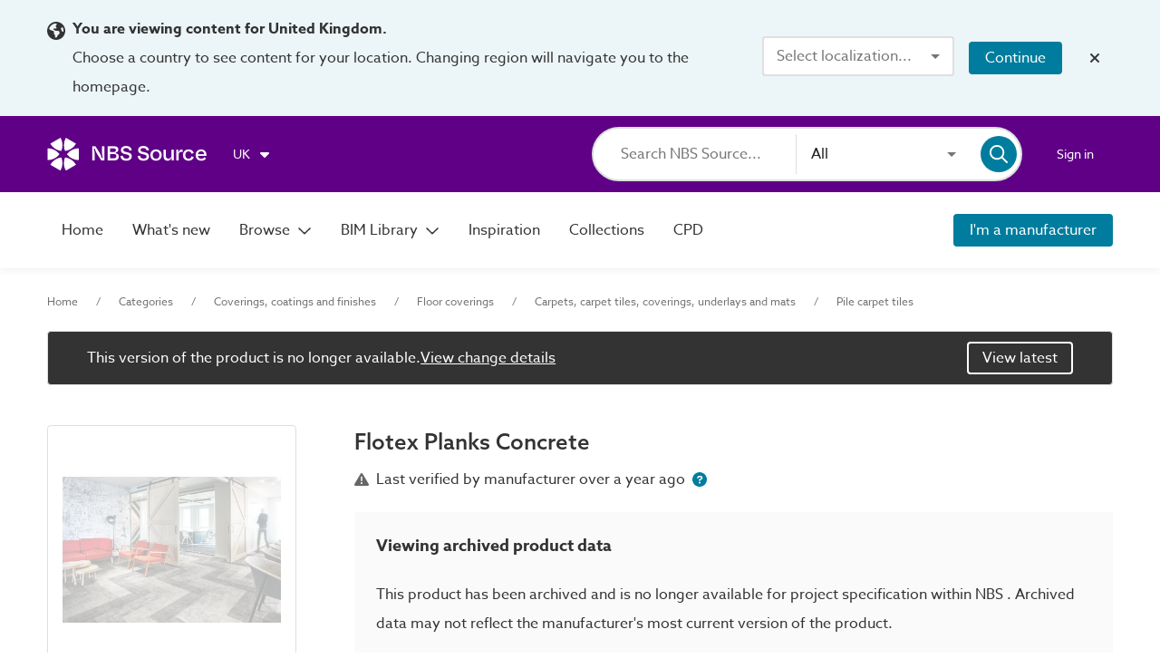

--- FILE ---
content_type: application/javascript; charset=UTF-8
request_url: https://source.thenbs.com/chunk-BLWwNDyu.js
body_size: 36390
content:
import {s as s$1}from'./chunk-KuCw_79U.js';import {t as tt,n as nt$1,m as mn,b as be}from'./chunk-zPr-KsXF.js';import {U as Ue,A as Ae,p as pe$2,z as ze$1}from'./chunk-CWj6Uax2.js';import {s as se,g as ge}from'./chunk-DAD08eAK.js';import {p,g}from'./chunk-McmVbtWX.js';import {n as nt,l as lt,Z as Z$1,V}from'./chunk-Cjp_d88w.js';import {W}from'./chunk-BSVkgPl_.js';import {h as h$1}from'./chunk-BpEWLzK6.js';import'./chunk-S9AqxVFV.js';import {f}from'./chunk-DGURvx1x.js';import {G}from'./chunk-Cg81LnDd.js';import {C}from'./chunk-s1Zt3oXY.js';import {j as j$1}from'./chunk-ChNE0q8S.js';import {u as u$1}from'./chunk-BgwEUyfV.js';import {P as Pt,e as eo,m as mo,D as Do$1,y as yo,$ as $t,n as nt$2,E as Et,N as Nt,a as yt$2}from'./chunk-eG9uMp6S.js';import {p as p$4}from'./chunk-DehXPs0Z.js';import {_ as _t}from'./chunk-Bm6Pia5U.js';import'./chunk-CUTj97Na.js';import {N}from'./chunk-CCDC1sAz.js';import {G as G$2,z as z$1}from'./chunk-3jsQxS6u.js';import {f as f$1}from'./chunk-CrFyCo_I.js';import {c as ci,J as Jt,t as ti,i as ii,e as ei,s as si,o as oi,n as ni,l as li,r as ri,a as ai}from'./chunk-sKhi5TJv.js';import {b as bt$2}from'./chunk-Bbj5wGRu.js';import {m}from'./chunk-nZ3VbEuZ.js';import {F}from'./chunk-eQG8BTax.js';import {G as G$1,R as R$1,V as V$3}from'./chunk-uDPM-lrB.js';import'./chunk-MjoYiLzo.js';import {T}from'./chunk-Vtoc6Avu.js';import {C as C$1}from'./chunk-CjJhDwVT.js';import {u as ut,B}from'./chunk-NiR1WpuX.js';import {$ as $e,e as ee,l as le}from'./chunk-CI2pyW6N.js';import {j as j$2}from'./chunk-eOz85_UI.js';import {l as l$1}from'./chunk-bGjf1iix.js';import {o as ot}from'./chunk-Bqv_v1pl.js';import'./chunk-BtoFxqMo.js';import {x}from'./chunk-BiDBal3W.js';import {b8 as Y,cP as Ye,b9 as Z,ch as vn,aF as At,ar as D,aJ as Oe,bA as z,c9 as o,D as Do,bE as H,as as Zo$1,cb as di$1,aI as y,bj as Ke,j as je,bi as de,bG as h,bF as j,bL as kr$1,cL as q,bJ as L,cQ as A,cR as yt,cS as me,I as It$1,b3 as Xs$1,cT as R,a as F_,cU as F$1,d as da$1,aq as A$1,Y as Yi,bk as p$1,cV as fo,aK as S,ck as p$2,a_ as Iy,bd as Cy,Z as Zw,l as YN,a8 as NC,q as Yw,J as JN,cl as nN,cm as rN,cn as oN,bq as Yt,cx as qt,c2 as Ft,cA as pe,bX as le$1,cv as Rr$1,bR as Nr$1,X as qe$1,cW as p$3,P as pI,bu as _f,R as bf,a1 as xn,cX as r,bW as t,bs as Xt,cy as ce,bQ as _I,bN as C$2,cY as Bt,G as be$1,t as Cf,aR as pe$1,aS as V$1,cZ as st,c_ as at,c$ as H$1,d0 as U,aD as Mv,T as Ts$1,S as Sr$1,a3 as fd$1,a7 as GM,a5 as pd$1,ak as Iv,an as Nv,d1 as JM,cr as hd$1,a6 as ON,d2 as XM,cs as gd$1,bf as Dd$1,aX as Bo$1,a9 as zy,b5 as PD,af as Xw,b1 as Jw,ah as eM,d3 as Ci$1,d4 as Wt,M as Mt,m as mi,d5 as F$2,d6 as ae,a4 as Qy,bm as cN,d7 as s2,d8 as vt$1,d9 as yt$1,da as Re,db as ze,dc as bt,aB as qv,aC as $v,L as Lt,w as wt,e as bt$1,dd as V$2,aZ as Hi,cE as jn,a2 as b,ao as or$1,bc as Ki,de as Ee,aO as Gv,aP as LN,ai as XN,b4 as u,a$ as yv,b0 as vv,bD as XD,c as it,df as Wt$1,dg as Y$1,dh as $,cp as Yl$1,cq as m$1,co as l,di as U_,cg as M,bZ as bI,dj as Wr$1,bO as dt,dk as Et$1,dl as Gt,dm as We,aj as aM,ag as YM,dn as e2,dp as Kt,bI as de$1,dq as tN,dr as fo$1,bV as B_,ds as yd$1,dt as Gs$1,by as A$2,du as qe,ae as t2,cI as cS,dv as Vt,dw as Cx,dx as Zy,dy as DN,dz as tv,bw as GN,bv as Ky,b7 as FN,dA as zN,bp as Si$1,bz as tS,aa as Hv,dB as ft,dC as Gi,bg as Gy,be as VN,bl as zg,c1 as zM,ab as Ev,ac as QM,dD as U$1,al as Tp,am as Cp,cf as Bv,dE as R$2,dF as E,dG as Wt$2,dH as I,dI as fC,aE as PN,cO as lC,dJ as io,cD as Kw,bn as jN,dK as Qg}from'./main-S73TF7LC.js';import {s}from'./chunk-D3IM9WOx.js';var Lo=(()=>{let n=class n{constructor(t){this.sanitizer=t;}transform(t){return this.sanitizer.sanitizeUrl(t)}};n.\u0275fac=function(o){return new(o||n)(Do(qe,16))},n.\u0275pipe=U_({name:"sanitizeUrl",type:n,pure:true});let e=n;return e})();var It=(function(e){return e[e.Certifications=0]="Certifications",e[e.DigitalObjects=1]="DigitalObjects",e[e.Specification=2]="Specification",e[e.EnvironmentalInformation=3]="EnvironmentalInformation",e})(It||{});var Ua=["variantSelect"],Va=(e,n)=>n.id;function ka(e,n){if(e&1){let i=aM();fd$1(0,"mat-option",5),YN(1,"font"),Iv("click",function(){let o=Tp(i).$implicit,a=YM();return Cp(a.updateVariant(o.id))}),ON(2),pd$1();}if(e&2){let i=n.$implicit,t=YM();Mv("font-family",JN(1,11,t.customStyles==null?null:t.customStyles.fontFamily))("font-size",t.customStyles==null?null:t.customStyles.descriptionSize)("color",t.customStyles==null?null:t.customStyles.generalTextColour),Nv("active",t.product.variantId===i.id),zy("title",i.name)("value",i.id),NC(2),Dd$1(" ",i.name," ");}}var di=(()=>{let n=class n{constructor(){this.emitVariantId=new Et$1;}onScrollEvent(){this.variantSelect.close();}updateVariant(t){this.emitVariantId.emit(t);}};n.\u0275fac=function(o){return new(o||n)},n.\u0275cmp=F_({type:n,selectors:[["cirrus-variant-dropdown"]],viewQuery:function(o,a){if(o&1&&nN(Ua,5),o&2){let _;rN(_=oN())&&(a.variantSelect=_.first);}},hostBindings:function(o,a){o&1&&Iv("scroll",function(S){return a.onScrollEvent(S)},fC);},inputs:{product:"product",customStyles:"customStyles"},outputs:{emitVariantId:"emitVariantId"},decls:9,vars:17,consts:()=>{let t;return t=$localize`:CirrusVariantDropdownComponent.variant-dropdown-label|Variant@@6BLaN0iwicwTeTicV9ZN␟8b6829ca81ea925cb96cf2d9481c7b946c3d511b␟6849983664123007275: Variant:
`,[["variantSelect",""],t,[1,"variant-dropdown-select","no-margin"],["disableOptionCentering","",3,"value"],[1,"variant-option",3,"active","title","value","font-family","font-size","color"],[1,"variant-option",3,"click","title","value"]]},template:function(o,a){o&1&&(fd$1(0,"mat-label"),YN(1,"font"),GM(2,1),pd$1(),fd$1(3,"mat-form-field",2)(4,"mat-select",3,0),YN(6,"font"),Xw(7,ka,3,13,"mat-option",4,Va),pd$1()()),o&2&&(Mv("font-family",JN(1,13,a.customStyles==null?null:a.customStyles.fontFamily))("font-size",a.customStyles==null?null:a.customStyles.descriptionSize)("color",a.customStyles==null?null:a.customStyles.generalTextColour),NC(4),Mv("font-family",JN(6,15,a.customStyles==null?null:a.customStyles.fontFamily))("font-size",a.customStyles==null?null:a.customStyles.descriptionSize)("color",a.customStyles==null?null:a.customStyles.generalTextColour),zy("value",a.product.variantId),NC(3),eM(a.product.variantLinks));},dependencies:[Gt,it,We,Wt$1,Y$1,s],styles:["[_nghost-%COMP%]{display:flex}[_nghost-%COMP%]   mat-form-field[_ngcontent-%COMP%]{max-width:500px;background:#fff}@media screen and (max-width: 500px){[_nghost-%COMP%]   mat-form-field[_ngcontent-%COMP%]{max-width:100%}}.variant-dropdown-container[_nghost-%COMP%], .variant-dropdown-container   [_nghost-%COMP%]{flex-direction:column}.variant-dropdown-container[_nghost-%COMP%]   mat-label[_ngcontent-%COMP%], .variant-dropdown-container   [_nghost-%COMP%]   mat-label[_ngcontent-%COMP%]{display:block;font-size:.875rem;padding-bottom:.25rem;color:#757575}.variant-bar[_nghost-%COMP%], .variant-bar   [_nghost-%COMP%]{flex-direction:row;align-items:center}.variant-bar[_nghost-%COMP%]   mat-label[_ngcontent-%COMP%], .variant-bar   [_nghost-%COMP%]   mat-label[_ngcontent-%COMP%]{padding-right:1.25rem}"],changeDetection:0});let e=n;return e})();function ja(e,n){if(e&1){let i=aM();fd$1(0,"section",0)(1,"article")(2,"cirrus-variant-dropdown",1),Iv("emitVariantId",function(o){Tp(i);let a=YM();return Cp(a.passVariantId(o))}),pd$1()()();}if(e&2){let i=YM();zy("@slideInOut",void 0),NC(2),zy("customStyles",i.customStyles)("product",i.product);}}var Fo=(()=>{let n=class n{constructor(){this.stickyTopPosition=0,this.emitVariantId=new Et$1;}passVariantId(t){this.emitVariantId.emit(t);}};n.\u0275fac=function(o){return new(o||n)},n.\u0275cmp=F_({type:n,selectors:[["cirrus-variant-sticky-bar"]],hostVars:2,hostBindings:function(o,a){o&2&&Mv("top",a.stickyTopPosition,"px");},inputs:{product:"product",isVariantDropDownVisible:"isVariantDropDownVisible",stickyTopPosition:"stickyTopPosition",customStyles:"customStyles"},outputs:{emitVariantId:"emitVariantId"},decls:1,vars:1,consts:[[1,"variant-bar"],[3,"emitVariantId","customStyles","product"]],template:function(o,a){o&1&&Zw(0,ja,3,3,"section",0),o&2&&Yw(a.isVariantDropDownVisible?0:-1);},dependencies:[di],styles:["[_nghost-%COMP%]{z-index:1999998;position:sticky;transition:.5s all ease;width:100%;display:block}[_nghost-%COMP%]   section[_ngcontent-%COMP%]{width:100%;min-width:100%;height:4.625rem;background:#f5f5f5;padding:.75rem 0;box-shadow:0 3px 6px #dbe0de59}[_nghost-%COMP%]   section[_ngcontent-%COMP%]   article[_ngcontent-%COMP%]{position:relative;display:flex;flex-direction:column;flex:1 0 auto;width:100%;max-width:1400px;margin:0 auto;padding:0 3.25rem}@media screen and (max-width: 1100px){[_nghost-%COMP%]   section[_ngcontent-%COMP%]   article[_ngcontent-%COMP%]{padding:0 1.25rem}}.syndication[_nghost-%COMP%]   section[_ngcontent-%COMP%], .syndication   [_nghost-%COMP%]   section[_ngcontent-%COMP%]{margin-top:-4.625rem}"],data:{animation:[st("slideInOut",[at(":enter",[H$1({transform:"translateY(-100%)"}),U("400ms ease-in",H$1({transform:"translateY(0%)"}))]),at(":leave",[U("400ms ease-in",H$1({transform:"translateY(-100%)"}))])])]},changeDetection:0});let e=n;return e})();var wo=(()=>{let n=class n{constructor(){this.intersectionRootMargin="0px",this.emitVariantId=new Et$1,this.isVisible=new Et$1,this.klass=true;}passVariantId(t){this.emitVariantId.emit(t);}onVisibilityChanged(t){t===Kt.Visible?this.isVisible.emit(true):t===Kt.NotVisible&&this.isVisible.emit(false);}};n.\u0275fac=function(o){return new(o||n)},n.\u0275cmp=F_({type:n,selectors:[["cirrus-variant-dropdown-container"]],hostVars:2,hostBindings:function(o,a){o&2&&Nv("variant-dropdown-container",a.klass);},inputs:{product:"product",customStyles:"customStyles",intersectionRootMargin:"intersectionRootMargin"},outputs:{emitVariantId:"emitVariantId",isVisible:"isVisible"},decls:1,vars:4,consts:[["cirrusIntersectionObserver","",3,"visibilityChange","emitVariantId","intersectionRootMargin","intersectionEmitOnceWhenFirstVisible","customStyles","product"]],template:function(o,a){o&1&&(fd$1(0,"cirrus-variant-dropdown",0),Iv("visibilityChange",function(S){return a.onVisibilityChanged(S)})("emitVariantId",function(S){return a.passVariantId(S)}),pd$1()),o&2&&zy("intersectionRootMargin",a.intersectionRootMargin)("intersectionEmitOnceWhenFirstVisible",false)("customStyles",a.customStyles)("product",a.product);},dependencies:[Bo$1,di],styles:["[_nghost-%COMP%]{display:flex;flex-direction:column}"],changeDetection:0});let e=n;return e})();var _i=(()=>{let n=class n{constructor(){this.digitalObject=new be$1,this.specification=new be$1,this.certificate=new be$1,this.environmentalInformation=new be$1;}get certificate$(){return this.certificate.asObservable()}get digitalObject$(){return this.digitalObject.asObservable()}get specification$(){return this.specification.asObservable()}get environmentalInformation$(){return this.environmentalInformation.asObservable()}scrollToDigitalObject(){this.digitalObject.next();}scrollToSpecification(){this.specification.next();}scrollToCertificate(){this.certificate.next();}scrollToEnvironmentalInformation(){this.environmentalInformation.next();}};n.\u0275fac=function(o){return new(o||n)},n.\u0275prov=V$1({token:n,factory:n.\u0275fac,providedIn:"root"});let e=n;return e})();function za(e,n,i,t){for(var o=-1,a=e==null?0:e.length;++o<a;){var _=e[o];n(t,_,i(_),e);}return t}var Bo=za;function Wa(e,n){return e&&Wt$2(e,n,I)}var Go=Wa;function Ha(e,n){return function(i,t){if(i==null)return i;if(!R$2(i))return e(i,t);for(var o=i.length,a=n?o:-1,_=Object(i);(n?a--:++a<o)&&t(_[a],a,_)!==false;);return i}}var $o=Ha;var Xa=$o(Go),Uo=Xa;function Ka(e,n,i,t){return Uo(e,function(o,a,_){n(t,o,i(o),_);}),t}var Vo=Ka;function Ya(e,n){return function(i,t){var o=U$1(i)?Bo:Vo,a=n?n():{};return o(i,e,bt$2(t),a)}}var ko=Ya;var Ja=Object.prototype,qa=Ja.hasOwnProperty,Qa=ko(function(e,n,i){qa.call(e,i)?e[i].push(n):E(e,i,[n]);}),jo=Qa;var zo=(()=>{let n=class n{constructor(t){this.categoryService=t,this.specificationPropertyNames={SYSTEM_PERFORMANCE:$localize`:ProductClassificationExtenderService.SYSTEM_PERFORMANCE|System performance@@59QHKWgHbWAHGb6VR0vA:System performance`,CLASSIFICATION_DATA:$localize`:ProductClassificationExtenderService.CLASSIFICATION_DATA|Classification data@@X1VFGGZDyKKqNnUai0YS:Classification data`};}getCoreClassificationProperties(t){return xn(this,null,function*(){let o=[...t.primaryClassificationData,...t.secondaryClassificationData],a=yield bI(this.categoryService.getCategoryByConceptIds(t.allConceptIds,Wr$1)),_=jo(o,S=>S.contentSetId);return Object.keys(_).map(S=>{let x=dt.find(j=>j.contentSetId===S);if(!x)return null;let w=_[S];return {id:"-",sourceId:"-",name:x.displayName,contentSetId:S,values:w.map(j=>{let Ue=j.conceptId===t.primaryConceptId,se=a.find(xe=>xe.conceptId===j.conceptId&&xe.contentSetId===j.contentSetId);return {category:se,isPrimary:Ue,value:se?`${se.notation} ${se.title}`:`${j.classificationNotation} ${j.classificationTitle}`}})}}).filter(Boolean)})}getSpecificationTitle(t){let o=t.primaryClassificationData[0];return o!=null&&o.contentSetId?$localize`:ProductClassificationExtenderService.getSpecificationTitle|Specification data@@CyciKVSVfgFuxWYEhd2j:Specification data - ${t.primaryClassificationData[0].classificationTitle}`:$localize`:ProductClassificationExtenderService.getSpecificationTitle|Specification data@@k3SKScHS7S1tEBdYK8dy:Specification data`}createSpecificationProperties(t,o){return o.length===0?null:[{name:t,values:[{value:" ",displayValue:" ",guidance:""}],children:o,guidance:""}]}};n.\u0275fac=function(o){return new(o||n)(pe$1(h))},n.\u0275prov=V$1({token:n,factory:n.\u0275fac,providedIn:"root"});let e=n;return e})();var tr=[[["h2"]],"*"],ir=["h2","*"],Wo=(()=>{let n=class n{constructor(t,o){this.cdRef=t,this.accordionHandlerService=o,this.isExpanded=true,this.jumpSections=It,this.ngUnsubscribe=new be$1;}ngOnInit(){let t;switch(this.jumpSection){case this.jumpSections.Certifications:{t=this.accordionHandlerService.certificate$;break}case this.jumpSections.DigitalObjects:{t=this.accordionHandlerService.digitalObject$;break}case this.jumpSections.Specification:{t=this.accordionHandlerService.specification$;break}case this.jumpSections.EnvironmentalInformation:{t=this.accordionHandlerService.environmentalInformation$;break}}t==null||t.pipe(_f(this.ngUnsubscribe)).subscribe(()=>{this.isExpanded||(this.isExpanded=true,this.cdRef.markForCheck());});}ngOnDestroy(){this.ngUnsubscribe.next(),this.ngUnsubscribe.complete();}};n.\u0275fac=function(o){return new(o||n)(Do(s2),Do(_i))},n.\u0275cmp=F_({type:n,selectors:[["cirrus-accordion-container"]],inputs:{customStyles:"customStyles",jumpSection:"jumpSection"},ngContentSelectors:ir,decls:8,vars:8,consts:[[1,"product-item-accordion"],[1,"product-accordion"],[3,"expandedChange","expanded"]],template:function(o,a){o&1&&(JM(tr),fd$1(0,"section",0)(1,"mat-accordion",1)(2,"mat-expansion-panel",2),qv("expandedChange",function(S){return PN(a.isExpanded,S)||(a.isExpanded=S),S}),fd$1(3,"mat-expansion-panel-header")(4,"mat-panel-title"),YN(5,"font"),XM(6),pd$1()(),XM(7,1),pd$1()()()),o&2&&(NC(2),$v("expanded",a.isExpanded),zy("@.disabled",true),NC(2),Mv("color",a.customStyles==null?null:a.customStyles.generalTextColour)("font-family",JN(5,6,a.customStyles==null?null:a.customStyles.fontFamily)));},dependencies:[vt$1,yt$1,Re,ze,bt,s],encapsulation:2,changeDetection:0});let e=n;return e})();var Ko=e=>({certificates:e});function nr(e,n){if(e&1&&Ky(0,7),e&2){YM();let i=cN(12),t=FN(5);zy("ngTemplateOutlet",i)("ngTemplateOutletContext",zN(2,Ko,t));}}function or(e,n){if(e&1&&Ky(0,7),e&2){YM();let i=cN(12),t=FN(7);zy("ngTemplateOutlet",i)("ngTemplateOutletContext",zN(2,Ko,t));}}function ar(e,n){if(e&1&&(fd$1(0,"a",14),YN(1,"font"),zM(2,4),ON(3),pd$1()),e&2){let i=YM(2).$implicit,t=YM(2);Mv("font-family",JN(1,9,t.customStyles==null?null:t.customStyles.fontFamily))("font-size",t.customStyles==null?null:t.customStyles.descriptionSize)("color",t.customStyles==null?null:t.customStyles.linkColour),Ev(i==null||i.certification==null?null:i.certification.name),QM(2),zy("appNavigationRouterLink",i.route),NC(3),Dd$1(" ",i==null||i.certification==null?null:i.certification.name);}}function rr(e,n){if(e&1&&(Qy(0,"cirrus-certificate-expiry-status-icon",12),Cy(1,ar,4,11,"a",13)),e&2){let i=YM().$implicit,t=cN(6);zy("expireDate",i==null||i.certification==null?null:i.certification.expireDate),NC(),zy("cirrusShowInPreview",t);}}function lr(e,n){if(e&1&&(Qy(0,"cirrus-certificate-expiry-status-icon",12),fd$1(1,"p",15),YN(2,"font"),ON(3),pd$1()),e&2){let i=YM().$implicit,t=YM(2);zy("expireDate",i==null||i.certification==null?null:i.certification.expireDate),NC(),Mv("font-family",JN(2,8,t.customStyles==null?null:t.customStyles.fontFamily))("font-size",t.customStyles==null?null:t.customStyles.descriptionSize)("color",t.customStyles==null?null:t.customStyles.generalTextColour),NC(2),Dd$1(" ",i==null||i.certification==null?null:i.certification.name," ");}}function cr(e,n){if(e&1&&(Qy(0,"cirrus-certificate-expiry-status-icon",12),fd$1(1,"p",15),YN(2,"font"),ON(3),pd$1()),e&2){let i=YM().$implicit,t=YM(2);zy("expireDate",i==null||i.certification==null?null:i.certification.expireDate),NC(),Mv("font-family",JN(2,8,t.customStyles==null?null:t.customStyles.fontFamily))("font-size",t.customStyles==null?null:t.customStyles.descriptionSize)("color",t.customStyles==null?null:t.customStyles.generalTextColour),NC(2),Dd$1(" ",i==null||i.certification==null?null:i.certification.name," ");}}function sr(e,n){if(e&1){let i=aM();fd$1(0,"button",16),YN(1,"font"),Iv("click",function(){Tp(i);let o=YM().$implicit,a=YM(2);return Cp(a.downloadCertificate(o==null?null:o.certification))}),GM(2,2),pd$1();}if(e&2){let i=YM(3);Mv("font-family",JN(1,4,i.customStyles==null?null:i.customStyles.fontFamily))("font-size",i.customStyles==null?null:i.customStyles.descriptionSize);}}function dr(e,n){if(e&1){let i=aM();fd$1(0,"button",16),YN(1,"font"),Iv("click",function(){Tp(i);let o=YM().$implicit,a=YM(2);return Cp(a.openUrl(o==null?null:o.certification))}),GM(2,3),pd$1();}if(e&2){let i=YM(3);Mv("font-family",JN(1,4,i.customStyles==null?null:i.customStyles.fontFamily))("font-size",i.customStyles==null?null:i.customStyles.descriptionSize);}}function _r(e,n){if(e&1&&(fd$1(0,"li")(1,"article",9),Qy(2,"cirrus-image-container",10),pd$1(),Zw(3,rr,2,2)(4,lr,4,10),Cy(5,cr,4,10,"ng-template",null,1,tS),Zw(7,sr,3,6,"button",11),Zw(8,dr,3,6,"button",11),pd$1()),e&2){let i=n.$implicit;NC(2),zy("name",VN("",i.certification==null?null:i.certification.name," logo"))("image",i==null||i.certification==null||i.certification.certificationType==null||i.certification.certificationType.image==null?null:i.certification.certificationType.image.url),NC(),Yw(i.route?3:4),NC(4),Yw(!(i==null||i.certification==null)&&i.certification.downloadLink?7:-1),NC(),Yw(!(i==null||i.certification==null)&&i.certification.url?8:-1);}}function pr(e,n){if(e&1&&(fd$1(0,"ul"),Xw(1,_r,9,6,"li",null,Jw),pd$1()),e&2){let i=n.certificates;NC(),eM(i);}}var Yo=(()=>{let n=class n{constructor(t){this.documentService=t;}downloadCertificate(t){return xn(this,null,function*(){yield this.documentService.download(t.downloadLink,t,Yt.certification,Ft.landingPage);})}openUrl(t){window.open(t.url,"_blank");}};n.\u0275fac=function(o){return new(o||n)(Do(jn))},n.\u0275cmp=F_({type:n,selectors:[["cirrus-certification-property-table"]],inputs:{name:"name",certificationData:"certificationData",brand:"brand",customStyles:"customStyles"},decls:13,vars:21,consts:()=>{let t;t=$localize`:CertificationPropertyTableComponent.a.title|Title@@CertificationPropertyTableComponent.a.title␟6e83fbb63e18ebc935e61c25d356ddc37dcb0aa7␟3883787935251122522:View ${"\uFFFD0\uFFFD"}:INTERPOLATION:`;let o;o=$localize`:CertificationPropertyTableComponent.button|Download
              certification@@CertificationPropertyTable.DownloadButton␟4341867bb48c89731e91f9ed7530aa43fd54316b␟8734606684028829475: Download `;let a;return a=$localize`:CertificationPropertyTableComponent.button|View online
              certification@@CertificationPropertyTable.ViewOnlineButton␟7e6162103837c0f39886e847eb847ed355275953␟6488286124040384400: View online `,[["certificateDetails",""],["noLink",""],o,a,["title",t],[1,"title-wrapper"],[3,"brand"],[3,"ngTemplateOutlet","ngTemplateOutletContext"],[3,"typedTemplate"],[1,"certificate-image-container"],[3,"image","name"],["mat-flat-button","","color","primary",3,"font-family","font-size"],[3,"expireDate"],[3,"font-family","font-size","color","title","appNavigationRouterLink",4,"cirrusShowInPreview"],[3,"appNavigationRouterLink",6,"title"],["cirrusBlockInPreview",""],["mat-flat-button","","color","primary",3,"click"]]},template:function(o,a){if(o&1&&(fd$1(0,"section",5)(1,"h4"),YN(2,"font"),ON(3),pd$1(),Qy(4,"cirrus-certificate-expiry-help-icon",6),pd$1(),Gv(5),YN(6,"filterCertificate"),Gv(7),YN(8,"filterCertificate"),Zw(9,nr,1,4,"ng-container",7),Zw(10,or,1,4,"ng-container",7),Cy(11,pr,3,0,"ng-template",8,0,tS)),o&2){NC(),Mv("font-family",JN(2,11,a.customStyles==null?null:a.customStyles.fontFamily))("font-size",a.customStyles==null?null:a.customStyles.descriptionSize)("color",a.customStyles==null?null:a.customStyles.generalTextColour),NC(2),Dd$1(" ",a.name," "),NC(),zy("brand",a.brand),NC();let _=LN(XN(6,13,a.certificationData,true));NC(2);let S=LN(XN(8,17,a.certificationData,false));NC(2),Yw(_.length>0?9:-1),NC(),Yw(S.length>0?10:-1),NC(),zy("typedTemplate",a.typeToken);}},dependencies:[Ae,pe$2,A$1,Ts$1,Sr$1,b,h$1,or$1,Ki,Nt,Ee,s,yt$2],styles:["[_nghost-%COMP%]{display:flex;flex-direction:column;border-top:1px solid #dbe0de;padding:1rem}[_nghost-%COMP%]   .title-wrapper[_ngcontent-%COMP%]{display:flex}[_nghost-%COMP%]   .title-wrapper[_ngcontent-%COMP%]   h4[_ngcontent-%COMP%]{margin:0}[_nghost-%COMP%]   .title-wrapper[_ngcontent-%COMP%]   cirrus-certificate-expiry-help-icon[_ngcontent-%COMP%]{margin-left:.5rem}cirrus-certificate-validation[_ngcontent-%COMP%]{margin-top:1rem}ul[_ngcontent-%COMP%]{list-style-type:none;margin:0;padding:0}ul[_ngcontent-%COMP%]   li[_ngcontent-%COMP%]{display:flex;align-items:center;margin-top:.5rem}ul[_ngcontent-%COMP%]   li[_ngcontent-%COMP%]:first-child{margin-top:0}ul[_ngcontent-%COMP%]   li[_ngcontent-%COMP%]   .certificate-image-container[_ngcontent-%COMP%]{display:flex;width:2rem;height:2rem;min-width:2rem;min-height:2rem;border-radius:100%;border:1px solid #dbe0de;background-color:#fff;padding:.25rem;margin-right:1rem}ul[_ngcontent-%COMP%]   li[_ngcontent-%COMP%]   .certificate-image-container[_ngcontent-%COMP%]   img[_ngcontent-%COMP%]{object-fit:contain;width:100%;height:100%}ul[_ngcontent-%COMP%]   li[_ngcontent-%COMP%]   a[_ngcontent-%COMP%], ul[_ngcontent-%COMP%]   li[_ngcontent-%COMP%]   p[_ngcontent-%COMP%]{margin-right:2rem}ul[_ngcontent-%COMP%]   li[_ngcontent-%COMP%]   cirrus-certificate-expiry-status-icon[_ngcontent-%COMP%]{margin-right:.25rem}ul[_ngcontent-%COMP%]   li[_ngcontent-%COMP%]   button[_ngcontent-%COMP%]{margin-right:1rem}"],changeDetection:0});let e=n;return e})();function mr(e,n){e&1&&Qy(0,"th",10);}function ur(e,n){if(e&1&&(fd$1(0,"td",11)(1,"h4"),YN(2,"font"),ON(3),pd$1()()),e&2){let i=n.$implicit,t=YM(2);NC(),Mv("font-family",JN(2,7,t.customStyles==null?null:t.customStyles.fontFamily))("color",t.customStyles==null?null:t.customStyles.generalTextColour)("font-size",t.customStyles==null?null:t.customStyles.descriptionSize),NC(2),Dd$1(" ",i.name," ");}}function Cr(e,n){e&1&&Qy(0,"th",10);}function fr(e,n){if(e&1&&(fd$1(0,"span"),YN(1,"font"),GM(2,1),pd$1()),e&2){let i=YM(6);Mv("font-family",JN(1,2,i.customStyles==null?null:i.customStyles.fontFamily));}}function Sr(e,n){if(e&1&&(fd$1(0,"div",13),Qy(1,"p",14),YN(2,"font"),Zw(3,fr,3,4,"span",15),pd$1()),e&2){let i=YM().$implicit,t=YM(4);NC(),Mv("font-family",JN(2,8,t.customStyles==null?null:t.customStyles.fontFamily))("font-size",t.customStyles==null?null:t.customStyles.descriptionSize)("color",t.customStyles==null?null:t.customStyles.generalTextColour),zy("innerHTML",i.value,lC),NC(2),Yw(i.isPrimary?3:-1);}}function gr(e,n){if(e&1&&(fd$1(0,"a",17),YN(1,"font"),ON(2),pd$1()),e&2){let i=YM(2).$implicit,t=YM(4);Mv("font-family",JN(1,8,t.customStyles==null?null:t.customStyles.fontFamily))("font-size",t.customStyles==null?null:t.customStyles.descriptionSize)("color",t.customStyles==null?null:t.customStyles.linkColour),zy("appNavigationRouterLink",i.route),NC(2),Dd$1(" ",i.value);}}function Tr(e,n){if(e&1&&(fd$1(0,"span"),YN(1,"font"),GM(2,2),pd$1()),e&2){let i=YM(6);Mv("font-family",JN(1,2,i.customStyles==null?null:i.customStyles.fontFamily));}}function Er(e,n){if(e&1&&(fd$1(0,"p",18),YN(1,"font"),ON(2),pd$1()),e&2){let i=YM(2).$implicit,t=YM(4);Mv("font-family",JN(1,7,t.customStyles==null?null:t.customStyles.fontFamily))("font-size",t.customStyles==null?null:t.customStyles.descriptionSize)("color",t.customStyles==null?null:t.customStyles.generalTextColour),NC(2),Dd$1(" ",i.value," ");}}function yr(e,n){if(e&1&&(fd$1(0,"section",13),Cy(1,gr,3,10,"a",16),Zw(2,Tr,3,4,"span",15),pd$1(),Cy(3,Er,3,9,"ng-template",null,0,tS)),e&2){let i=cN(4),t=YM().$implicit;NC(),zy("cirrusShowInPreview",i),NC(),Yw(t.isPrimary?2:-1);}}function Pr(e,n){if(e&1&&(Zw(0,Sr,4,10,"div",13),Zw(1,yr,5,2)),e&2){let i=n.$implicit;Yw(i.value&&!i.route?0:-1),NC(),Yw(i.value&&i.route?1:-1);}}function Or(e,n){if(e&1&&Xw(0,Pr,2,2,null,null,Jw),e&2){let i=YM().$implicit;eM(i.values);}}function br(e,n){if(e&1&&(fd$1(0,"strong"),YN(1,"font"),ON(2,"-"),pd$1()),e&2){let i=YM(3);Mv("font-family",JN(1,6,i.customStyles==null?null:i.customStyles.fontFamily))("font-size",i.customStyles==null?null:i.customStyles.descriptionSize)("color",i.customStyles==null?null:i.customStyles.generalTextColour);}}function hr(e,n){if(e&1&&(fd$1(0,"td",11),Zw(1,Or,2,0)(2,br,3,8,"strong",12),pd$1()),e&2){let i=n.$implicit;NC(),Yw(i.values&&i.values.length>0?1:2);}}function Dr(e,n){e&1&&Qy(0,"tr",19);}function Mr(e,n){if(e&1&&(fd$1(0,"table",4),YN(1,"font"),yd$1(2,5),Cy(3,mr,1,0,"th",6)(4,ur,4,9,"td",7),Gs$1(),yd$1(5,8),Cy(6,Cr,1,0,"th",6)(7,hr,3,1,"td",7),Gs$1(),Cy(8,Dr,1,0,"tr",9),pd$1()),e&2){let i=YM();Mv("font-family",JN(1,4,i.customStyles==null?null:i.customStyles.fontFamily)),zy("dataSource",i.dataSource),NC(8),zy("matRowDefColumns",i.displayedColumns);}}var Jo=(()=>{let n=class n{constructor(){this.hideEmpty=false,this.displayedColumns=["name","value"];}ngOnChanges(){var t;this.dataSource=(t=this.data)==null?void 0:t.filter(o=>{var a;return this.hideEmpty?!!((a=o==null?void 0:o.values)!=null&&a.length):true});}};n.\u0275fac=function(o){return new(o||n)},n.\u0275cmp=F_({type:n,selectors:[["cirrus-core-classification-table"]],inputs:{customStyles:"customStyles",data:"data",hideEmpty:"hideEmpty"},features:[PD],decls:1,vars:1,consts:()=>{let t;t=$localize`:@@coreClassificationTable.primaryLabel␟3bd5c843ce8af0bd8f01a770a85d0430ff932195␟5628164219997802241:Primary`;let o;return o=$localize`:@@coreClassificationTable.primaryLabel␟3bd5c843ce8af0bd8f01a770a85d0430ff932195␟5628164219997802241:Primary`,[["noLink",""],t,o,["aria-describedby","Classification data table","mat-table","",1,"property-table",3,"dataSource","font-family"],["aria-describedby","Classification data table","mat-table","",1,"property-table",3,"dataSource"],["matColumnDef","name"],["mat-header-cell","",4,"matHeaderCellDef"],["mat-cell","",4,"matCellDef"],["matColumnDef","value"],["mat-row","",4,"matRowDef","matRowDefColumns"],["mat-header-cell",""],["mat-cell",""],[3,"font-family","font-size","color"],[1,"classification-data"],[3,"innerHTML"],[3,"font-family"],[3,"font-family","font-size","color","appNavigationRouterLink",4,"cirrusShowInPreview"],[3,"appNavigationRouterLink"],["cirrusBlockInPreview",""],["mat-row",""]]},template:function(o,a){o&1&&Zw(0,Mr,9,6,"table",3),o&2&&Yw(a.dataSource&&a.dataSource.length>0?0:-1);},dependencies:[ci,Jt,ti,ii,ei,si,oi,ni,li,pe$2,Ae,A$1,s],styles:[".classification-data[_ngcontent-%COMP%]{display:flex;align-items:center;margin-bottom:.5rem;flex-wrap:wrap}.classification-data[_ngcontent-%COMP%]   span[_ngcontent-%COMP%]{margin-left:.5rem;font-size:.625rem;color:#757575}"],changeDetection:0});let e=n;return e})();function Ir(e,n){if(e&1&&(fd$1(0,"th",12),GM(1,0),pd$1()),e&2){let i=YM(2);Mv("color",i.customStyles==null?null:i.customStyles.generalTextColour)("font-size",i.customStyles==null?null:i.customStyles.descriptionSize);}}function Nr(e,n){if(e&1&&(fd$1(0,"td",13)(1,"article"),Qy(2,"img",14),YN(3,"digitalObjectLogo"),fd$1(4,"span"),ON(5),pd$1()()()),e&2){let i=n.$implicit,t=YM(2);NC(2),Mv("width",t.customStyles==null?null:t.customStyles.descriptionSize)("height",t.customStyles==null?null:t.customStyles.descriptionSize),zy("alt",VN("",i.formatText," logo"))("src",JN(3,12,i.format),zg),NC(2),Mv("color",t.customStyles==null?null:t.customStyles.generalTextColour)("font-size",t.customStyles==null?null:t.customStyles.descriptionSize),NC(),Hv(i.formatText);}}function xr(e,n){if(e&1&&(fd$1(0,"th",12),GM(1,1),pd$1()),e&2){let i=YM(2);Mv("color",i.customStyles==null?null:i.customStyles.generalTextColour)("font-size",i.customStyles==null?null:i.customStyles.descriptionSize);}}function vr(e,n){if(e&1&&(fd$1(0,"p"),ON(1),pd$1()),e&2){let i=YM().$implicit,t=YM(2);Mv("color",t.customStyles==null?null:t.customStyles.generalTextColour)("font-size",t.customStyles==null?null:t.customStyles.descriptionSize),NC(),Dd$1(" ",i.formatVersionText," ");}}function Ar(e,n){e&1&&ON(0," - ");}function Rr(e,n){if(e&1&&(fd$1(0,"td",13),Zw(1,vr,2,5,"p",15)(2,Ar,1,0),pd$1()),e&2){let i=n.$implicit;NC(),Yw(i.formatVersionText!=null&&i.formatVersionText.length?1:2);}}function Lr(e,n){if(e&1&&(fd$1(0,"th",12),GM(1,2),pd$1()),e&2){let i=YM(2);Mv("color",i.customStyles==null?null:i.customStyles.generalTextColour)("font-size",i.customStyles==null?null:i.customStyles.descriptionSize);}}function Fr(e,n){if(e&1&&(fd$1(0,"p"),ON(1),pd$1()),e&2){let i=YM().$implicit,t=YM(2);Mv("color",t.customStyles==null?null:t.customStyles.generalTextColour)("font-size",t.customStyles==null?null:t.customStyles.descriptionSize),NC(),Dd$1(" ",i.version," ");}}function wr(e,n){e&1&&ON(0," - ");}function Br(e,n){if(e&1&&(fd$1(0,"td",13),Zw(1,Fr,2,5,"p",15)(2,wr,1,0),pd$1()),e&2){let i=n.$implicit;NC(),Yw(i.version!=null&&i.version.length?1:2);}}function Gr(e,n){e&1&&Qy(0,"tr",16);}function $r(e,n){e&1&&Qy(0,"tr",17);}function Ur(e,n){if(e&1&&(fd$1(0,"table",4),YN(1,"font"),yd$1(2,5),Cy(3,Ir,2,4,"th",6)(4,Nr,6,14,"td",7),Gs$1(),yd$1(5,8),Cy(6,xr,2,4,"th",6)(7,Rr,3,1,"td",7),Gs$1(),yd$1(8,9),Cy(9,Lr,2,4,"th",6)(10,Br,3,1,"td",7),Gs$1(),Cy(11,Gr,1,0,"tr",10)(12,$r,1,0,"tr",11),pd$1()),e&2){let i=YM();Mv("font-family",JN(1,5,i.customStyles==null?null:i.customStyles.fontFamily)),zy("dataSource",i.dataSource),NC(11),zy("matHeaderRowDef",i.displayedColumns),NC(),zy("matRowDefColumns",i.displayedColumns);}}var qo=(()=>{let n=class n{constructor(){this.displayedColumns=[$localize`:CirrusDigitalObjectsTableComponent.displayedColumns|platform@@xGFgZi64barbbF0bvzv4:platform`,$localize`:CirrusDigitalObjectsTableComponent.displayedColumns|compatible@@T7fy66qZJg5wGzXEuBA8:compatible`,$localize`:CirrusDigitalObjectsTableComponent.displayedColumns|version@@FMrWT0qieeA5W7AVvrS5:version`];}ngOnChanges(t){t.digitalObjectInfo&&(this.dataSource=this.mapFromDataSource(this.digitalObjectInfo));}mapFromDataSource(t){if(!t)return [];let o=t.digitalObjects;return o?o.map(a=>{let _=a.files.find(S=>S.isPrimary);return {format:a.format,formatText:a.formatText,version:_==null?void 0:_.fileVersion,formatVersionText:_==null?void 0:_.formatVersionText}}):[]}};n.\u0275fac=function(o){return new(o||n)},n.\u0275cmp=F_({type:n,selectors:[["cirrus-digital-objects-table"]],inputs:{digitalObjectInfo:"digitalObjectInfo",customStyles:"customStyles"},features:[PD],decls:1,vars:1,consts:()=>{let t;t=$localize`:CirrusDigitalObjectsTableComponent.aria-describedby|BIM data table@@SnV5e8mhNAm0UuAf9MCx␟efd4ba87399abca69c6a76989628a006bf9f8e25␟8580382905904473037:BIM data table`;let o;o=$localize`:CirrusDigitalObjectsTableComponent.platformHeader|Platform header@@r7y9b9MFRLMEwEAGwZDv\:Platform␟138ed542a66e3728c3de7a75cf8ace3e49a1c7b5␟6471298471681338050: Platform `;let a;a=$localize`:CirrusDigitalObjectsTableComponent.compatibleHeader|Compatible header@@mVYpjQPwf2AT189wpQ5r\:Compatible␟96376d08d2f28befef5717291d9c493dc9570b45␟2069910711538564635: Compatible `;let _;return _=$localize`:CirrusDigitalObjectsTableComponent.versionHeader|Version header@@9AbMwHQvyr3VA86KvdKY\:Version␟e582987939971af776f65eda1b9ff70448e6fea4␟8395096789311619161: Version `,[o,a,_,["aria-describedby",t,"mat-table","",3,"dataSource","font-family"],["aria-describedby",t,"mat-table","",3,"dataSource"],["matColumnDef","platform"],["mat-header-cell","",3,"color","font-size",4,"matHeaderCellDef"],["mat-cell","",4,"matCellDef"],["matColumnDef","compatible"],["matColumnDef","version"],["mat-header-row","",4,"matHeaderRowDef"],["mat-row","",4,"matRowDef","matRowDefColumns"],["mat-header-cell",""],["mat-cell",""],[1,"logo",3,"src","alt"],[3,"color","font-size"],["mat-header-row",""],["mat-row",""]]},template:function(o,a){o&1&&Zw(0,Ur,13,7,"table",3),o&2&&Yw(a.dataSource!=null&&a.dataSource.length?0:-1);},dependencies:[ci,Jt,ti,ri,ii,ei,si,oi,ni,ai,li,s,m],styles:["[_nghost-%COMP%]{display:block}[_nghost-%COMP%]   table[_ngcontent-%COMP%]{max-width:800px;min-width:fit-content}[_nghost-%COMP%]   table[_ngcontent-%COMP%]   th.mat-mdc-cell[_ngcontent-%COMP%], [_nghost-%COMP%]   table[_ngcontent-%COMP%]   th.mat-mdc-header-cell[_ngcontent-%COMP%], [_nghost-%COMP%]   table[_ngcontent-%COMP%]   td.mat-mdc-cell[_ngcontent-%COMP%], [_nghost-%COMP%]   table[_ngcontent-%COMP%]   td.mat-mdc-header-cell[_ngcontent-%COMP%]{padding:0}[_nghost-%COMP%]   table[_ngcontent-%COMP%]   th.mat-mdc-header-cell[_ngcontent-%COMP%], [_nghost-%COMP%]   table[_ngcontent-%COMP%]   td.mat-mdc-header-cell[_ngcontent-%COMP%]{font-size:1rem;font-weight:600}[_nghost-%COMP%]   article[_ngcontent-%COMP%]{display:flex;align-items:center}[_nghost-%COMP%]   article[_ngcontent-%COMP%]   .logo[_ngcontent-%COMP%]{width:1.5rem;height:1.5rem;margin-right:.5rem}"],changeDetection:0});let e=n;return e})();function Vr(e,n){if(e&1){let i=aM();fd$1(0,"li")(1,"button",5),YN(2,"font"),Iv("click",function(){Tp(i);let o=YM(2);return Cp(o.toSpecification())}),GM(3,1),pd$1()();}if(e&2){let i=YM(2);NC(),Mv("font-family",JN(2,6,i.customStyles==null?null:i.customStyles.fontFamily))("font-size",i.customStyles==null?null:i.customStyles.descriptionSize)("color",i.customStyles==null?null:i.customStyles.linkColour);}}function kr(e,n){if(e&1){let i=aM();fd$1(0,"li")(1,"button",5),YN(2,"font"),Iv("click",function(){Tp(i);let o=YM(2);return Cp(o.toEnvironmentalInformation())}),GM(3,2),pd$1()();}if(e&2){let i=YM(2);NC(),Mv("font-family",JN(2,6,i.customStyles==null?null:i.customStyles.fontFamily))("font-size",i.customStyles==null?null:i.customStyles.descriptionSize)("color",i.customStyles==null?null:i.customStyles.linkColour);}}function jr(e,n){if(e&1){let i=aM();fd$1(0,"li")(1,"button",5),YN(2,"font"),Iv("click",function(){Tp(i);let o=YM(3);return Cp(o.toDigitalObject())}),GM(3,3),pd$1()();}if(e&2){let i=YM(3);NC(),Mv("font-family",JN(2,6,i.customStyles==null?null:i.customStyles.fontFamily))("font-size",i.customStyles==null?null:i.customStyles.descriptionSize)("color",i.customStyles==null?null:i.customStyles.linkColour);}}function zr(e,n){if(e&1&&Zw(0,jr,4,8,"li"),e&2){let i=YM(2);Yw(i.hasDigitalObjects?0:-1);}}function Wr(e,n){if(e&1){let i=aM();fd$1(0,"li")(1,"button",5),YN(2,"font"),Iv("click",function(){Tp(i);let o=YM(2);return Cp(o.toCertification())}),GM(3,4),pd$1()();}if(e&2){let i=YM(2);NC(),Mv("font-family",JN(2,6,i.customStyles==null?null:i.customStyles.fontFamily))("font-size",i.customStyles==null?null:i.customStyles.descriptionSize)("color",i.customStyles==null?null:i.customStyles.linkColour);}}function Hr(e,n){if(e&1&&(fd$1(0,"section")(1,"span"),GM(2,0),pd$1(),fd$1(3,"ul"),Zw(4,Vr,4,8,"li"),Zw(5,kr,4,8,"li"),Zw(6,zr,1,1),Zw(7,Wr,4,8,"li"),pd$1()()),e&2){let i=YM();NC(4),Yw(i.hasSpecification?4:-1),NC(),Yw(i.hasEnvironmentalInformation?5:-1),NC(),Yw(i.browserOnly?6:-1),NC(),Yw(i.hasCertifications&&i.browserOnly?7:-1);}}var Qo=(()=>{let n=class n{constructor(t){this.accordionHandlerService=t,this.siteMode=Nr$1;}toSpecification(){this.scrollTo(this.specificationTarget),this.accordionHandlerService.scrollToSpecification();}toDigitalObject(){this.scrollTo(this.digitalObjectsTarget),this.accordionHandlerService.scrollToDigitalObject();}toCertification(){this.scrollTo(this.certificationsTarget),this.accordionHandlerService.scrollToCertificate();}toEnvironmentalInformation(){this.scrollTo(this.environmentalInformationTarget),this.accordionHandlerService.scrollToEnvironmentalInformation();}scrollTo(t){this.customStyles?t.scrollIntoView():s$1(t,-120,"smooth");}};n.\u0275fac=function(o){return new(o||n)(Do(_i))},n.\u0275cmp=F_({type:n,selectors:[["cirrus-link-container"]],inputs:{browserOnly:"browserOnly",specificationTarget:"specificationTarget",hasSpecification:"hasSpecification",digitalObjectsTarget:"digitalObjectsTarget",hasDigitalObjects:"hasDigitalObjects",certificationsTarget:"certificationsTarget",hasCertifications:"hasCertifications",environmentalInformationTarget:"environmentalInformationTarget",hasEnvironmentalInformation:"hasEnvironmentalInformation",customStyles:"customStyles"},decls:1,vars:1,consts:()=>{let t;t=$localize`:CirrusLinkContainerComponent.span|Inline text@@4YSa1UagDpHRpm0pEvjp␟334feceea13b283b6d0af7bf968cfa1bc3eb903f␟6758146415794771077: Jump to: `;let o;o=$localize`:CirrusLinkContainerComponent.button|Specification data@@CbGdENN7VxBNhUS08khZ␟bd0834f13f2c65047e0bff79c233291514a0516d␟8300293130731732354: Specification data `;let a;a=$localize`:CirrusLinkContainerComponent.button|Sustainability data@@qqpxiJxxXhMRBw2xyWCk␟b15e08becfefecff12cbad4f481d89d782627d2f␟3601342509201666410: Sustainability data `;let _;_=$localize`:CirrusLinkContainerComponent.button|BIM objects@@ydcpgyKQ3VeAikFCQxSJ␟e2a7e8050a23ab14c52e4abc4611ad5b85873cd8␟75816641456517611: BIM objects `;let S;return S=$localize`:CirrusLinkContainerComponent.button|Product certifications@@Lxip4pymxG8reFZRKPSQ␟8fd9741f20b339ef9511a2fc0aa1c721be224b6d␟4890941514163423524: Product certifications `,[t,o,a,_,S,["disableRipple","true","color","primary","mat-button","",1,"link-button","no-ripple","underlined",3,"click"]]},template:function(o,a){o&1&&Zw(0,Hr,8,4,"section"),o&2&&Yw(a.hasSpecification||a.hasDigitalObjects||a.hasCertifications?0:-1);},dependencies:[Ts$1,Sr$1,s],styles:['[_nghost-%COMP%]{flex-wrap:wrap;display:flex;flex:1 0;align-items:center}[_nghost-%COMP%]   section[_ngcontent-%COMP%]{margin-bottom:1.25rem}@media screen and (max-width: 800px){[_nghost-%COMP%]{flex-direction:column;padding:2rem 0 3rem;align-items:unset}}[_nghost-%COMP%]   span[_ngcontent-%COMP%]{font-weight:500;margin-right:1.25rem}@media screen and (max-width: 800px){[_nghost-%COMP%]   span[_ngcontent-%COMP%]{margin-bottom:.75rem}}[_nghost-%COMP%]   ul[_ngcontent-%COMP%]{display:flex;flex-wrap:wrap;list-style-type:none;margin:0;padding:0}@media screen and (max-width: 800px){[_nghost-%COMP%]   ul[_ngcontent-%COMP%]{flex-direction:column}}[_nghost-%COMP%]   ul[_ngcontent-%COMP%]   li[_ngcontent-%COMP%]{display:inline-flex;padding:.375rem 0}@media screen and (max-width: 800px){[_nghost-%COMP%]   ul[_ngcontent-%COMP%]   li[_ngcontent-%COMP%]{margin-bottom:.5rem}}@media screen and (min-width: 801px){[_nghost-%COMP%]   ul[_ngcontent-%COMP%]   li[_ngcontent-%COMP%]:not(:last-child):after{content:"";border-right:1px solid #dbe0de;margin:0 1.25rem}}'],changeDetection:0});let e=n;return e})();var Xr=["*"],Zo=(()=>{let n=class n{};n.\u0275fac=function(o){return new(o||n)},n.\u0275cmp=F_({type:n,selectors:[["cirrus-manufacturer-name"]],ngContentSelectors:Xr,decls:1,vars:0,template:function(o,a){o&1&&(JM(),XM(0));},styles:["[_nghost-%COMP%]{display:none}@media screen and (max-width: 1100px){[_nghost-%COMP%]{display:flex;margin-bottom:1.25rem}}"],changeDetection:0});let e=n;return e})();var ea=(()=>{let n=class n{get valueStyles(){var t,o,a;return {"font-family":(t=this.customStyles)==null?void 0:t.fontFamily,"font-size":(o=this.customStyles)==null?void 0:o.descriptionSize,color:(a=this.customStyles)==null?void 0:a.generalTextColour}}};n.\u0275fac=function(o){return new(o||n)},n.\u0275cmp=F_({type:n,selectors:[["cirrus-property-value"]],hostAttrs:["ngSkipHydration","true"],inputs:{value:"value",customStyles:"customStyles"},decls:1,vars:3,consts:[[1,"regular",3,"innerHtml"]],template:function(o,a){o&1&&Zy(0,"div",0),o&2&&(DN(a.valueStyles),tv("innerHTML",a.value,lC));},encapsulation:2,changeDetection:0});let e=n;return e})();function Kr(e,n){if(e&1&&(yv(0,0,1),Qy(1,"mat-icon",3),vv()),e&2){let i=YM();NC(),zy("matTooltip",i.declaredTitleTooltip);}}function Yr(e,n){if(e&1&&(fd$1(0,"span",2),ON(1),pd$1()),e&2){let i=YM(3);zy("ngStyle",i.customTextStyles),NC(),Dd$1(" (",i.declaredSuffix,") ");}}function Jr(e,n){if(e&1&&(fd$1(0,"span",4),ON(1),pd$1(),Zw(2,Yr,2,2,"span",2)),e&2){let i=n.$implicit,t=YM(2);zy("ngStyle",t.customTextStyles),NC(),Dd$1("",i.value," "),NC(),Yw(t.declaredSuffix?2:-1);}}function qr(e,n){if(e&1&&Xw(0,Jr,3,3,null,null,Jw),e&2){let i=YM();eM(i.element.values);}}function Qr(e,n){e&1&&(fd$1(0,"strong"),ON(1,"-"),pd$1());}var ta=(()=>{let n=class n{};n.\u0275fac=function(o){return new(o||n)},n.\u0275cmp=F_({type:n,selectors:[["cirrus-ec-declared-cell"]],inputs:{element:"element",customTextStyles:"customTextStyles",declaredTitleTooltip:"declaredTitleTooltip",declaredSuffix:"declaredSuffix"},decls:6,vars:3,consts:()=>{let t;return t=$localize`:@@declaredCell.declaredUnitLabel␟3d188d1352a7d67dd5807361662dee6f40f06c23␟3198696745336264897: Declared unit ${"\uFFFD*3:1\uFFFD"}:START_BLOCK_IF:${"\uFFFD#1:1\uFFFD"}:START_TAG_MAT_ICON:${"\uFFFD/#1:1\uFFFD"}:CLOSE_TAG_MAT_ICON:${"\uFFFD/*3:1\uFFFD"}:CLOSE_BLOCK_IF: : `,[t,[1,"label"],[1,"flex-view",3,"ngStyle"],["svgIcon","far:circle-info",1,"tooltip-icon",3,"matTooltip"],[3,"ngStyle"]]},template:function(o,a){o&1&&(fd$1(0,"div",1)(1,"strong",2),yv(2,0),Zw(3,Kr,2,1,"mat-icon",3),vv(),pd$1(),Zw(4,qr,2,0)(5,Qr,2,0,"strong"),pd$1()),o&2&&(NC(),zy("ngStyle",a.customTextStyles),NC(2),Yw(a.declaredTitleTooltip?3:-1),NC(),Yw((a.element==null||a.element.values==null?null:a.element.values.length)>0?4:5));},dependencies:[or$1,Gi,Lt,Mt,wt,bt$1],styles:[".tooltip-icon[_ngcontent-%COMP%]{color:#007d9e}.label[_ngcontent-%COMP%], .declared[_ngcontent-%COMP%], .normalised[_ngcontent-%COMP%]{display:flex;flex-direction:column;gap:.5rem}.label[_ngcontent-%COMP%] > *[_ngcontent-%COMP%]:first-child{min-width:150px}.flex-view[_ngcontent-%COMP%]{display:none}@media screen and (max-width: 1024px){.flex-view[_ngcontent-%COMP%]{display:inline;align-items:center}}@media screen and (max-width: 800px){.label[_ngcontent-%COMP%]{flex-direction:column}}@media screen and (max-width: 500px){.flex-view[_ngcontent-%COMP%]{display:inline}}"]});let e=n;return e})();function Zr(e,n){if(e&1&&(fd$1(0,"article",2)(1,"h4",3),GM(2,0),pd$1(),Qy(3,"p",4),pd$1()),e&2){let i=YM();NC(),zy("ngStyle",i.customTextStyles),NC(2),Mv("font-family",i.customStyles==null?null:i.customStyles.fontFamily),zy("innerHtml",i.element.guidance,lC);}}function el(e,n){if(e&1&&(fd$1(0,"article",2)(1,"h4",3),GM(2,1),pd$1(),Qy(3,"p",4),pd$1()),e&2){let i=YM().$implicit,t=YM(2);NC(),zy("ngStyle",t.customTextStyles),NC(2),Mv("font-family",t.customStyles==null?null:t.customStyles.fontFamily),zy("innerHtml",i.guidance,lC);}}function tl(e,n){if(e&1&&Zw(0,el,4,4,"article",2),e&2){let i=n.$implicit;Yw(i.guidance?0:-1);}}function il(e,n){if(e&1&&Xw(0,tl,1,1,null,null,Jw),e&2){let i=YM();eM(i.element.values);}}function nl(e,n){e&1&&(fd$1(0,"strong"),ON(1,"-"),pd$1());}var ia=(()=>{let n=class n{};n.\u0275fac=function(o){return new(o||n)},n.\u0275cmp=F_({type:n,selectors:[["cirrus-guidance-cell"]],hostAttrs:["ngSkipHydration","true"],inputs:{element:"element",customTextStyles:"customTextStyles",customStyles:"customStyles"},decls:3,vars:2,consts:()=>{let t;t=$localize`:@@guidanceCell.manufacturerGuidanceHeading␟26f4c173f1c21920a33b39405baafa6b8dd76a4e␟1667371705036660654:Manufacturer guidance`;let o;return o=$localize`:@@guidanceCell.valueGuidanceLabel␟be2707bb3e4a58aa052a7147bd978a489a0d939a␟2991078890777267282:Value guidance: A1-A3`,[t,o,[1,"manufacturer-guidance"],[3,"ngStyle"],[1,"guidance-text",3,"innerHtml"]]},template:function(o,a){o&1&&(Zw(0,Zr,4,4,"article",2),Zw(1,il,2,0)(2,nl,2,0,"strong")),o&2&&(Yw(a.element.guidance?0:-1),NC(),Yw((a.element.values==null?null:a.element.values.length)>0?1:2));},dependencies:[or$1,Gi],styles:[".manufacturer-guidance[_ngcontent-%COMP%]{background:#eff0ef;padding:.5rem 1rem;border-radius:4px;margin:.5rem 0}@media screen and (max-width: 1024px){.manufacturer-guidance[_ngcontent-%COMP%]{display:inline-block;width:48%;vertical-align:top;margin:0 .5rem}}@media screen and (max-width: 800px){.manufacturer-guidance[_ngcontent-%COMP%]{width:100%;display:block;margin:.5rem 0}}"]});let e=n;return e})();function ol(e,n){if(e&1&&(yv(0,0,1),Qy(1,"mat-icon",3),vv()),e&2){let i=YM();NC(),zy("matTooltip",i.normalisedTitleTooltip);}}function al(e,n){if(e&1&&(fd$1(0,"span",2),ON(1),pd$1()),e&2){let i=YM(4);zy("ngStyle",i.customTextStyles),NC(),Dd$1(" (",i.normalisedData.suffix,") ");}}function rl(e,n){if(e&1&&(fd$1(0,"span",6),ON(1),pd$1(),Zw(2,al,2,2,"span",2)),e&2){let i=YM().$implicit,t=YM(2);zy("ngStyle",t.customTextStyles),NC(),Dd$1("",i.value," "),NC(),Yw(t.normalisedData.suffix?2:-1);}}function ll(e,n){e&1&&Qy(0,"mat-icon",5);}function cl(e,n){if(e&1&&Zw(0,rl,3,3)(1,ll,1,0,"mat-icon",5),e&2){let i=n.$implicit;Yw(i.value?0:1);}}function sl(e,n){if(e&1&&Xw(0,cl,2,1,null,null,Jw),e&2){let i=YM();eM(i.normalisedData.values);}}function dl(e,n){e&1&&Qy(0,"mat-icon",4);}var na=(()=>{let n=class n{get normalisedData(){var t;return (t=this.element.children)==null?void 0:t[0]}};n.\u0275fac=function(o){return new(o||n)},n.\u0275cmp=F_({type:n,selectors:[["cirrus-ec-normalised-cell"]],inputs:{element:"element",customTextStyles:"customTextStyles",normalisedTitleTooltip:"normalisedTitleTooltip"},decls:6,vars:3,consts:()=>{let t;t=$localize`:NormalisedCellComponent.normalisedUnitTooltip|Normalised unit
        tooltip@@NormalisedCellComponent.normalisedUnitTooltip␟73569af4625deec1409ec04248e94eff41a9f141␟6049870726416164379:The normalised unit couldn't be calculated. This may be due to limitations in the available data.`;let o;o=$localize`:NormalisedCellComponent.normalisedUnit|Normalised unit@@NormalisedCellComponent.normalisedUnit␟ec77d0b5089566ef86799588b1e4dcb9070c6d5e␟7922760215259109758: Normalised unit ${"\uFFFD*3:1\uFFFD"}:START_BLOCK_IF:${"\uFFFD#1:1\uFFFD"}:START_TAG_MAT_ICON:${"\uFFFD/#1:1\uFFFD"}:CLOSE_TAG_MAT_ICON:${"\uFFFD/*3:1\uFFFD"}:CLOSE_BLOCK_IF: : `;let a;return a=$localize`:NormalisedCellComponent.normalisedUnitTooltip|Normalised unit
            tooltip@@NormalisedCellComponent.normalisedUnitTooltip␟73569af4625deec1409ec04248e94eff41a9f141␟6049870726416164379:The normalised unit couldn't be calculated. This may be due to limitations in the available data.`,[o,[1,"label"],[1,"flex-view",3,"ngStyle"],["svgIcon","far:circle-info",1,"tooltip-icon",3,"matTooltip"],["matTooltip",t,"svgIcon","far:circle-info",1,"tooltip-icon"],["matTooltip",a,"svgIcon","far:circle-info",1,"tooltip-icon"],[3,"ngStyle"]]},template:function(o,a){o&1&&(fd$1(0,"div",1)(1,"strong",2),yv(2,0),Zw(3,ol,2,1,"mat-icon",3),vv(),pd$1(),Zw(4,sl,2,0)(5,dl,1,0,"mat-icon",4),pd$1()),o&2&&(NC(),zy("ngStyle",a.customTextStyles),NC(2),Yw(a.normalisedTitleTooltip?3:-1),NC(),Yw(a.normalisedData.values.length>0?4:5));},dependencies:[Lt,Mt,wt,bt$1,or$1,Gi],styles:[".tooltip-icon[_ngcontent-%COMP%]{color:#007d9e}.label[_ngcontent-%COMP%], .declared[_ngcontent-%COMP%], .normalised[_ngcontent-%COMP%]{display:flex;flex-direction:column;gap:.5rem}.label[_ngcontent-%COMP%] > *[_ngcontent-%COMP%]:first-child{min-width:150px}.flex-view[_ngcontent-%COMP%]{display:none}@media screen and (max-width: 1024px){.flex-view[_ngcontent-%COMP%]{display:inline;align-items:center}}@media screen and (max-width: 800px){.label[_ngcontent-%COMP%]{flex-direction:column}}@media screen and (max-width: 500px){.flex-view[_ngcontent-%COMP%]{display:inline}}"]});let e=n;return e})();var oa=(()=>{let n=class n{};n.\u0275fac=function(o){return new(o||n)},n.\u0275cmp=F_({type:n,selectors:[["cirrus-ec-title-cell"]],inputs:{name:"name",customTextStyles:"customTextStyles"},decls:5,vars:3,consts:()=>{let t;return t=$localize`:@@titleCell.stageLabel␟b217ac3cf5c2921dd08fd72ec2e824eb23b2e2b6␟8085155901783847008:Stage:`,[t,[1,"label"],[1,"flex-view",3,"ngStyle"],[3,"ngStyle"]]},template:function(o,a){o&1&&(fd$1(0,"div",1)(1,"strong",2),GM(2,0),pd$1(),fd$1(3,"span",3),ON(4),pd$1()()),o&2&&(NC(),zy("ngStyle",a.customTextStyles),NC(2),zy("ngStyle",a.customTextStyles),NC(),Hv(a.name));},dependencies:[or$1,Gi],styles:[".tooltip-icon[_ngcontent-%COMP%]{color:#007d9e}.label[_ngcontent-%COMP%], .declared[_ngcontent-%COMP%], .normalised[_ngcontent-%COMP%]{display:flex;flex-direction:column;gap:.5rem}.label[_ngcontent-%COMP%] > *[_ngcontent-%COMP%]:first-child{min-width:150px}.flex-view[_ngcontent-%COMP%]{display:none}@media screen and (max-width: 1024px){.flex-view[_ngcontent-%COMP%]{display:inline;align-items:center}}@media screen and (max-width: 800px){.label[_ngcontent-%COMP%]{flex-direction:column}}@media screen and (max-width: 500px){.flex-view[_ngcontent-%COMP%]{display:inline}}"]});let e=n;return e})();function _l(e,n){if(e&1&&(yv(0,1,1),Qy(1,"mat-icon",7),vv()),e&2){let i=YM();NC(),zy("matTooltip",i.normalisedTitleTooltip);}}function pl(e,n){if(e&1&&ON(0),e&2){let i=YM();Dd$1(" (",i.normalisedSuffix,") ");}}function ml(e,n){if(e&1&&(yv(0,2,1),Qy(1,"mat-icon",7),vv()),e&2){let i=YM();NC(),zy("matTooltip",i.declaredTitleTooltip);}}function ul(e,n){if(e&1&&ON(0),e&2){let i=YM();Dd$1(" (",i.declaredSuffix,") ");}}function Cl(e,n){if(e&1&&Qy(0,"cirrus-low-emissions-badge",22),e&2){let i=YM(4);zy("customStyles",i.customStyles)("showLabel",true);}}function fl(e,n){if(e&1&&Zw(0,Cl,1,2,"cirrus-low-emissions-badge",22),e&2){let i=n.$implicit,t=YM(3);Yw(!t.hasSystemClassification&&i.value&&+i.value<t.averageEmbodiedCarbonValue?0:-1);}}function Sl(e,n){if(e&1&&Xw(0,fl,1,1,null,null,Jw),e&2){let i=YM().$implicit;eM(i.values);}}function gl(e,n){if(e&1&&(fd$1(0,"article",12)(1,"div",13),Qy(2,"cirrus-ec-title-cell",14),pd$1(),fd$1(3,"div",15),Qy(4,"cirrus-ec-normalised-cell",16),pd$1(),fd$1(5,"div",17),Qy(6,"cirrus-ec-declared-cell",18),pd$1(),fd$1(7,"div",19)(8,"div"),Zw(9,Sl,2,0),pd$1()(),fd$1(10,"div",20),Qy(11,"cirrus-guidance-cell",21),pd$1()()),e&2){let i=n.$implicit,t=YM();NC(2),zy("customTextStyles",t.customTextStyles)("name",t.getEmbodiedLabel(i.name)),NC(2),zy("element",i)("customTextStyles",t.customTextStyles)("normalisedTitleTooltip",t.normalisedTitleTooltip),NC(2),zy("element",i)("customTextStyles",t.customTextStyles)("declaredTitleTooltip",t.declaredTitleTooltip),NC(3),Yw(i.name===t.EmbodiedCarbonPropertyNames.EMBODIED_CARBON&&(i.values!=null&&i.values.length)?9:-1),NC(2),zy("element",i)("customTextStyles",t.customTextStyles)("customStyles",t.customStyles);}}var aa=(()=>{let n=class n{constructor(){this.hasSystemClassification=false,this.EmbodiedCarbonPropertyNames=Vt;}get normalisedTitleTooltip(){var t,o,a,_;return (_=(a=(o=(t=this.dataSource)==null?void 0:t[0])==null?void 0:o.children)==null?void 0:a[0])==null?void 0:_.titleTooltip}get normalisedSuffix(){var t,o,a,_;return (_=(a=(o=(t=this.dataSource)==null?void 0:t[0])==null?void 0:o.children)==null?void 0:a[0])==null?void 0:_.suffix}get declaredTitleTooltip(){var t,o;return (o=(t=this.dataSource)==null?void 0:t[0])==null?void 0:o.titleTooltip}get declaredSuffix(){var t,o;return (o=(t=this.dataSource)==null?void 0:t[0])==null?void 0:o.suffix}get customTextStyles(){var t,o,a;return {"font-family":(t=this.customStyles)==null?void 0:t.fontFamily,"font-size":(o=this.customStyles)==null?void 0:o.descriptionSize,color:(a=this.customStyles)==null?void 0:a.generalTextColour}}getEmbodiedLabel(t){var o;return (o=Vt[t])!=null?o:t}trackByElement(t,o){return (o==null?void 0:o.id)||t}};n.\u0275fac=function(o){return new(o||n)},n.\u0275cmp=F_({type:n,selectors:[["cirrus-embodied-carbon-data-table"]],hostAttrs:["ngSkipHydration","true"],inputs:{dataSource:"dataSource",customStyles:"customStyles",averageEmbodiedCarbonValue:"averageEmbodiedCarbonValue",hasSystemClassification:"hasSystemClassification"},decls:19,vars:4,consts:()=>{let t;t=$localize`:EmbodiedCarbonDataTableComponent.stage|Stage@@EmbodiedCarbonDataTableComponent.stage␟39d6d01cf775ccb39d82f1fd5cc545824fa07112␟3242758240178895537: Stage `;let o;o=$localize`:EmbodiedCarbonDataTableComponent.normalisedUnit|Normalised
          unit@@EmbodiedCarbonDataTableComponent.normalisedUnit␟2f2c8f3fffbc42f387158eb4c1ec8c709d666758␟8759844467544031465:Normalised unit ${"\uFFFD*7:1\uFFFD"}:START_BLOCK_IF:${"\uFFFD#1:1\uFFFD"}:START_TAG_MAT_ICON:${"\uFFFD/#1:1\uFFFD"}:CLOSE_TAG_MAT_ICON:${"\uFFFD/*7:1\uFFFD"}:CLOSE_BLOCK_IF:`;let a;return a=$localize`:EmbodiedCarbonDataTableComponent.declaredUnit|Declared unit@@EmbodiedCarbonDataTableComponent.declaredUnit␟6319486228759ad23a145d50cbe871745dea9f32␟6216838690540395271:Declared unit ${"\uFFFD*12:1\uFFFD"}:START_BLOCK_IF:${"\uFFFD#1:1\uFFFD"}:START_TAG_MAT_ICON:${"\uFFFD/#1:1\uFFFD"}:CLOSE_TAG_MAT_ICON:${"\uFFFD/*12:1\uFFFD"}:CLOSE_BLOCK_IF:`,[t,o,a,[1,"grid-container"],[1,"grid-header"],[1,"grid-header-cell","title"],[1,"grid-header-cell","normalised"],["svgIcon","far:circle-info",1,"tooltip-icon",3,"matTooltip"],[1,"grid-header-cell","declared"],[1,"grid-header-cell","badge"],[1,"grid-header-cell","guidance"],[1,"grid-body"],[1,"grid-row"],[1,"grid-cell","title"],[3,"customTextStyles","name"],[1,"grid-cell","normalised"],[3,"element","customTextStyles","normalisedTitleTooltip"],[1,"grid-cell","declared"],[3,"element","customTextStyles","declaredTitleTooltip"],[1,"grid-cell","badge"],[1,"grid-cell","guidance"],[3,"element","customTextStyles","customStyles"],[3,"customStyles","showLabel"]]},template:function(o,a){o&1&&(fd$1(0,"section",3)(1,"header",4)(2,"div",5),GM(3,0),pd$1(),fd$1(4,"div",6)(5,"span"),yv(6,1),Zw(7,_l,2,1,"mat-icon",7),vv(),pd$1(),Zw(8,pl,1,1),pd$1(),fd$1(9,"div",8)(10,"span"),yv(11,2),Zw(12,ml,2,1,"mat-icon",7),vv(),pd$1(),Zw(13,ul,1,1),pd$1(),Qy(14,"div",9)(15,"div",10),pd$1(),fd$1(16,"section",11),Xw(17,gl,12,12,"article",12,a.trackByElement,true),pd$1()()),o&2&&(NC(7),Yw(a.normalisedTitleTooltip?7:-1),NC(),Yw(a.normalisedSuffix?8:-1),NC(4),Yw(a.declaredTitleTooltip?12:-1),NC(),Yw(a.declaredSuffix?13:-1),NC(4),eM(a.dataSource));},dependencies:[ci,or$1,Lt,Mt,wt,bt$1,$t,na,oa,ta,ia],styles:[".tooltip-icon[_ngcontent-%COMP%]{color:#007d9e}.normalised[_ngcontent-%COMP%], .declared[_ngcontent-%COMP%]{display:flex;flex-direction:column;gap:.5rem}.grid-container[_ngcontent-%COMP%]{display:block;width:100%;margin:0}.grid-header[_ngcontent-%COMP%]{display:grid;grid-template-columns:1.5fr .75fr .75fr 1fr 1.25fr;font-weight:700;border-bottom:2px solid #ccc;padding-bottom:8px}.grid-header-cell[_ngcontent-%COMP%]{padding:8px;text-align:left}.grid-body[_ngcontent-%COMP%]{width:100%}.grid-row[_ngcontent-%COMP%]{display:grid;grid-template-columns:1.5fr .75fr .75fr 1fr 1.25fr;border-bottom:1px solid #ccc}.grid-cell[_ngcontent-%COMP%]{padding:12px;text-align:left}@media screen and (max-width: 1024px){.grid-header[_ngcontent-%COMP%]{display:none}.grid-row[_ngcontent-%COMP%]{grid-template-columns:1fr 1fr;grid-template-rows:repeat(4,auto)}.grid-header-cell.title[_ngcontent-%COMP%], .grid-cell.title[_ngcontent-%COMP%]{grid-column:1/2;grid-row:1}.grid-header-cell.normalised[_ngcontent-%COMP%], .grid-cell.normalised[_ngcontent-%COMP%]{grid-column:2/3;grid-row:1}.grid-header-cell.declared[_ngcontent-%COMP%], .grid-cell.declared[_ngcontent-%COMP%]{grid-column:1/3;grid-row:2}.grid-header-cell.badge[_ngcontent-%COMP%], .grid-cell.badge[_ngcontent-%COMP%]{grid-column:1/3;grid-row:3}.grid-header-cell.guidance[_ngcontent-%COMP%], .grid-cell.guidance[_ngcontent-%COMP%]{grid-column:1/3;grid-row:4}}@media screen and (max-width: 500px){.grid-header[_ngcontent-%COMP%]{display:none}.grid-row[_ngcontent-%COMP%]{grid-template-columns:1fr;grid-template-rows:repeat(5,auto)}.grid-header-cell.title[_ngcontent-%COMP%], .grid-cell.title[_ngcontent-%COMP%]{grid-column:1;grid-row:1}.grid-header-cell.normalised[_ngcontent-%COMP%], .grid-cell.normalised[_ngcontent-%COMP%]{grid-column:1;grid-row:2}.grid-header-cell.declared[_ngcontent-%COMP%], .grid-cell.declared[_ngcontent-%COMP%]{grid-column:1;grid-row:3}.grid-header-cell.badge[_ngcontent-%COMP%], .grid-cell.badge[_ngcontent-%COMP%]{grid-column:1;grid-row:4}.grid-header-cell.guidance[_ngcontent-%COMP%], .grid-cell.guidance[_ngcontent-%COMP%]{grid-column:1;grid-row:5}}"]});let e=n;return e})();var ui=(()=>{let n=class n{transform(t){return ft.getPlaceUrlByGeoLocationJSONString(t)}};n.\u0275fac=function(o){return new(o||n)},n.\u0275pipe=U_({name:"placeUrl",type:n,pure:true});let e=n;return e})();var Tl=()=>["embodiedLabel"],El=()=>["embodiedGuidance"],yl=()=>["embodied"],Pl=e=>({"flex-row emboided-carbon-property":e});function Ol(e,n){e&1&&Qy(0,"th",15);}function bl(e,n){if(e&1&&Qy(0,"mat-icon",18),e&2){let i=YM().$implicit;zy("matTooltip",i.titleTooltip);}}function hl(e,n){if(e&1&&Qy(0,"cirrus-property-guidance",19),e&2){let i=YM().$implicit,t=YM(2);zy("customStyles",t.customStyles())("propertyName",i.name)("embodiedCarbonGuidanceLink",t.embodiedCarbonGuidanceLink())("recycledContentGuidanceLink",t.recycledContentGuidanceLink())("embodiedCarbonStandard",t.embodiedCarbonStandard())("recycledContentStandard",t.recycledContentStandard());}}function Dl(e,n){if(e&1&&(fd$1(0,"td",16)(1,"div",17)(2,"h4"),YN(3,"font"),ON(4),pd$1(),Zw(5,bl,1,1,"mat-icon",18),pd$1(),Zw(6,hl,1,6,"cirrus-property-guidance",19),pd$1()),e&2){let i,t,o,a=n.$implicit,_=YM(2);zy("ngClass","indentation-"+a.indentation),NC(2),Mv("font-family",JN(3,10,(i=_.customStyles())==null?null:i.fontFamily))("font-size",(t=_.customStyles())==null?null:t.descriptionSize)("color",(o=_.customStyles())==null?null:o.generalTextColour),NC(2),Dd$1(" ",a.name," "),NC(),Yw(a.titleTooltip?5:-1),NC(),Yw(a.valueType!==_.PropertyValueType.EMBODIED_CARBON?6:-1);}}function Ml(e,n){e&1&&Qy(0,"th",15);}function Il(e,n){if(e&1&&(fd$1(0,"a",27),YN(1,"font"),YN(2,"placeUrl"),ON(3),pd$1()),e&2){let i,t,o,a=YM(2).$implicit,_=YM(4);Mv("font-family",JN(1,9,(i=_.customStyles())==null?null:i.fontFamily))("font-size",(t=_.customStyles())==null?null:t.descriptionSize)("color",(o=_.customStyles())==null?null:o.linkColour),zy("href",jN(JN(2,11,a.value)),zg),NC(3),Hv(a.displayValue);}}function Nl(e,n){if(e&1&&Qy(0,"cirrus-property-guidance",19),e&2){let i=YM(4).$implicit,t=YM(2);zy("customStyles",t.customStyles())("propertyName",i.name)("embodiedCarbonGuidanceLink",t.embodiedCarbonGuidanceLink())("recycledContentGuidanceLink",t.recycledContentGuidanceLink())("embodiedCarbonStandard",t.embodiedCarbonStandard())("recycledContentStandard",t.recycledContentStandard());}}function xl(e,n){if(e&1&&Qy(0,"cirrus-property-value",26),e&2){let i=YM(2).$implicit,t=YM(4);zy("value",i.displayValue)("customStyles",t.customStyles());}}function vl(e,n){if(e&1&&Zw(0,Il,4,13,"a",25)(1,Nl,1,6,"cirrus-property-guidance",19)(2,xl,1,2,"cirrus-property-value",26),e&2){let i=YM(3).$implicit,t=YM(2);Yw(i.valueType===t.PropertyValueType.GEO_LOCATION?0:i.valueType===t.PropertyValueType.EMBODIED_CARBON?1:2);}}function Al(e,n){if(e&1&&(fd$1(0,"p",28),YN(1,"font"),GM(2,0),pd$1(),Qy(3,"p",29),YN(4,"font")),e&2){let i,t,o,a,_=YM().$implicit,S=YM(4);Mv("font-family",JN(1,9,(i=S.customStyles())==null?null:i.fontFamily))("font-size",(t=S.customStyles())==null?null:t.descriptionSize),NC(3),Mv("font-family",JN(4,11,(o=S.customStyles())==null?null:o.fontFamily))("font-size",(a=S.customStyles())==null?null:a.descriptionSize),zy("innerHtml",_.guidance,lC);}}function Rl(e,n){if(e&1&&(fd$1(0,"section",24),Zw(1,vl,3,1),Zw(2,Al,5,13),pd$1()),e&2){let i=n.$implicit,t=YM(2).$implicit,o=YM(2);zy("ngClass",zN(3,Pl,t.name===o.EmbodiedCarbonPropertyNames.DECLARED_UNIT)),NC(),Yw(i.displayValue?1:-1),NC(),Yw(i.guidance?2:-1);}}function Ll(e,n){if(e&1&&Xw(0,Rl,3,5,"section",24,Kw),e&2){let i=YM().$implicit;eM(i.values);}}function Fl(e,n){if(e&1&&(fd$1(0,"strong"),YN(1,"font"),ON(2,"-"),pd$1()),e&2){let i,t,o,a=YM(3);Mv("font-family",JN(1,6,(i=a.customStyles())==null?null:i.fontFamily))("font-size",(t=a.customStyles())==null?null:t.descriptionSize)("color",(o=a.customStyles())==null?null:o.generalTextColour);}}function wl(e,n){if(e&1&&(fd$1(0,"article",23)(1,"h4"),YN(2,"font"),GM(3,1),pd$1(),Qy(4,"p",29),YN(5,"font"),pd$1()),e&2){let i,t,o,a,_=YM().$implicit,S=YM(2);NC(),Mv("font-family",JN(2,9,(i=S.customStyles())==null?null:i.fontFamily))("color",(t=S.customStyles())==null?null:t.generalTextColour)("font-size",(o=S.customStyles())==null?null:o.descriptionSize),NC(3),Mv("font-family",JN(5,11,(a=S.customStyles())==null?null:a.fontFamily)),zy("innerHtml",_.guidance,lC);}}function Bl(e,n){if(e&1&&(fd$1(0,"td",16)(1,"section",20)(2,"article",21),Zw(3,Ll,2,0)(4,Fl,3,8,"strong",22),pd$1(),Zw(5,wl,6,13,"article",23),pd$1()()),e&2){let i=n.$implicit,t=YM(2);zy("ngClass","value-cell indentation-"+i.indentation),NC(),Nv("no-guidance",!i.guidance),NC(2),Yw(i.values!=null&&i.values.length?3:4),NC(2),Yw(i.guidance&&i.valueType!==t.PropertyValueType.EMBODIED_CARBON?5:-1);}}function Gl(e,n){if(e&1&&(fd$1(0,"td",30),Qy(1,"cirrus-embodied-carbon-data-table",31),pd$1()),e&2){let i=YM(2);Gy("colspan",i.displayedColumns.length),NC(),zy("dataSource",i.embodiedCarbonTableSource())("customStyles",i.customStyles())("averageEmbodiedCarbonValue",i.averageEmbodiedCarbonValue())("hasSystemClassification",i.hasSystemClassification());}}function $l(e,n){if(e&1&&(fd$1(0,"td",30)(1,"div",32),Qy(2,"cirrus-property-guidance",19)(3,"cirrus-certificate-validation",33),pd$1()()),e&2){let i=YM(2);Gy("colspan",i.displayedColumns.length),NC(2),zy("customStyles",i.customStyles())("propertyName",i.FacetName.EmbodiedCarbon)("embodiedCarbonGuidanceLink",i.embodiedCarbonGuidanceLink())("recycledContentGuidanceLink",i.recycledContentGuidanceLink())("embodiedCarbonStandard",i.embodiedCarbonStandard())("recycledContentStandard",i.recycledContentStandard()),NC(),zy("certified",i.existsEPD());}}function Ul(e,n){if(e&1&&(fd$1(0,"td",30)(1,"strong",34),YN(2,"font"),ON(3),pd$1()()),e&2){let i,t,o,a=n.$implicit,_=YM(2);Gy("colspan",_.displayedColumns.length),NC(),Mv("font-family",JN(2,8,(i=_.customStyles())==null?null:i.fontFamily))("font-size",(t=_.customStyles())==null?null:t.descriptionSize)("color",(o=_.customStyles())==null?null:o.generalTextColour),NC(2),Dd$1(" ",a.name," ");}}function Vl(e,n){e&1&&Qy(0,"tr",35);}function kl(e,n){e&1&&Qy(0,"tr",36);}function jl(e,n){e&1&&Qy(0,"tr",37);}function zl(e,n){e&1&&Qy(0,"tr",38);}function Wl(e,n){if(e&1&&(fd$1(0,"table",2),yd$1(1,3),Cy(2,Ol,1,0,"th",4)(3,Dl,7,12,"td",5),Gs$1(),yd$1(4,6),Cy(5,Ml,1,0,"th",4)(6,Bl,6,5,"td",5),Gs$1(),yd$1(7,7),Cy(8,Gl,2,5,"td",8),Gs$1(),yd$1(9,9),Cy(10,$l,4,8,"td",8),Gs$1(),yd$1(11,10),Cy(12,Ul,4,10,"td",8),Gs$1(),Cy(13,Vl,1,0,"tr",11)(14,kl,1,0,"tr",12)(15,jl,1,0,"tr",13)(16,zl,1,0,"tr",14),pd$1()),e&2){let i=YM();zy("multiTemplateDataRows",true)("dataSource",i.tableSource()),NC(13),zy("matRowDefColumns",GN(10,Tl))("matRowDefWhen",i.isEmbodiedCarbonData),NC(),zy("matRowDefColumns",GN(11,El))("matRowDefWhen",i.isEmbodiedCarbonData),NC(),zy("matRowDefColumns",GN(12,yl))("matRowDefWhen",i.isEmbodiedCarbonData),NC(),zy("matRowDefColumns",i.displayedColumns)("matRowDefWhen",i.isNotEmbodiedCarbonData);}}var ra=(()=>{let n=class n{constructor(t){this.nestedTableHelper=t,this.dataSource=t2.required(),this.customStyles=t2(),this.embodiedCarbonGuidanceLink=t2(""),this.recycledContentGuidanceLink=t2(""),this.embodiedCarbonStandard=t2("BS EN 15804"),this.recycledContentStandard=t2("BS EN ISO 14021"),this.existsEPD=t2(),this.averageEmbodiedCarbonValue=t2(),this.hasSystemClassification=t2(),this.displayedColumns=["title","value"],this.tableSource=cS(()=>{let o=this.splitDataSource(this.dataSource());return this.nestedTableHelper.flattenAndIndentProperties(o.otherProps)}),this.embodiedCarbonTableSource=cS(()=>this.splitDataSource(this.dataSource()).embodiedCarbonProps),this.embodiedCarbonIndentedTableSource=cS(()=>this.nestedTableHelper.flattenAndIndentProperties(this.embodiedCarbonTableSource())),this.PropertyValueType=Bt,this.EmbodiedCarbonPropertyNames=Vt,this.FacetName=de$1,this.isEmbodiedCarbonData=(o,a)=>a.valueType===Bt.EMBODIED_CARBON,this.isNotEmbodiedCarbonData=(o,a)=>a.valueType!==Bt.EMBODIED_CARBON;}splitDataSource(t){let o=[],a=[];if((t==null?void 0:t.length)>0)for(let S of t)if(S.valueType===Bt.EMBODIED_CARBON){let _=S,{children:x}=_,w=Cx(_,["children"]);a.push(Y(Z({},w),{children:[]})),o=[...S.children];}else a.push(S);return {embodiedCarbonProps:o,otherProps:a}}};n.\u0275fac=function(o){return new(o||n)(Do(Et))},n.\u0275cmp=F_({type:n,selectors:[["cirrus-nested-data-table"]],hostAttrs:["ngSkipHydration","true"],inputs:{dataSource:[1,"dataSource"],customStyles:[1,"customStyles"],embodiedCarbonGuidanceLink:[1,"embodiedCarbonGuidanceLink"],recycledContentGuidanceLink:[1,"recycledContentGuidanceLink"],embodiedCarbonStandard:[1,"embodiedCarbonStandard"],recycledContentStandard:[1,"recycledContentStandard"],existsEPD:[1,"existsEPD"],averageEmbodiedCarbonValue:[1,"averageEmbodiedCarbonValue"],hasSystemClassification:[1,"hasSystemClassification"]},decls:1,vars:1,consts:()=>{let t;t=$localize`:@@nestedDataTable.guidanceForSpecificationOptionLabel␟b7704e6d0944ffb8540b882564dabf30235ba584␟5327475847676525983: Guidance for specification option: `;let o;return o=$localize`:@@nestedDataTable.manufacturerGuidanceHeading␟a58188dc17a9674bd19c3b9e7801609f1b274afd␟2788607821984892064: Manufacturer guidance `,[t,o,["aria-describedby","Specification data table","mat-table","",1,"property-table",3,"multiTemplateDataRows","dataSource"],["matColumnDef","title"],["mat-header-cell","",4,"matHeaderCellDef"],["mat-cell","",3,"ngClass",4,"matCellDef"],["matColumnDef","value"],["matColumnDef","embodied"],["mat-cell","","class","embodied-carbon-cell",4,"matCellDef"],["matColumnDef","embodiedGuidance"],["matColumnDef","embodiedLabel"],["mat-row","","class","mat-mdc-row embodied-carbon-row",4,"matRowDef","matRowDefColumns","matRowDefWhen"],["mat-row","","class","mat-mdc-row embodied-carbon-row indentation-1",4,"matRowDef","matRowDefColumns","matRowDefWhen"],["mat-row","","class","mat-mdc-row embodied-carbon-row indentation-2",4,"matRowDef","matRowDefColumns","matRowDefWhen"],["mat-row","",4,"matRowDef","matRowDefColumns","matRowDefWhen"],["mat-header-cell",""],["mat-cell","",3,"ngClass"],[1,"row-label"],["svgIcon","far:circle-info",1,"tooltip-icon",3,"matTooltip"],[3,"customStyles","propertyName","embodiedCarbonGuidanceLink","recycledContentGuidanceLink","embodiedCarbonStandard","recycledContentStandard"],[1,"property-value-grid"],[1,"property-value"],[3,"font-family","font-size","color"],[1,"manufacturer-guidance"],[3,"ngClass"],["target","_blank","rel","noopener",3,"font-family","font-size","color","href"],[3,"value","customStyles"],["target","_blank","rel","noopener",3,"href"],[1,"guidance-text","label"],[1,"guidance-text",3,"innerHtml"],["mat-cell","",1,"embodied-carbon-cell"],[3,"dataSource","customStyles","averageEmbodiedCarbonValue","hasSystemClassification"],[1,"indentation-2"],["context","embodied-carbon",3,"certified"],[1,"indentation-1"],["mat-row","",1,"mat-mdc-row","embodied-carbon-row"],["mat-row","",1,"mat-mdc-row","embodied-carbon-row","indentation-1"],["mat-row","",1,"mat-mdc-row","embodied-carbon-row","indentation-2"],["mat-row",""]]},template:function(o,a){o&1&&Zw(0,Wl,17,13,"table",2),o&2&&Yw(a.tableSource()?0:-1);},dependencies:[Hi,ci,Jt,ti,ii,ei,si,oi,ni,li,j$1,nt$2,Lt,Mt,wt,bt$1,aa,ea,s,ui],styles:["td[_ngcontent-%COMP%]{flex-direction:column}td[_ngcontent-%COMP%] > .row-label[_ngcontent-%COMP%]{display:inline-flex;align-items:center;gap:8px}.property-value[_ngcontent-%COMP%]   section.flex-row[_ngcontent-%COMP%]{display:flex;align-items:center;gap:2rem}.tooltip-icon[_ngcontent-%COMP%]{color:#007d9e}.emboided-carbon-property[_ngcontent-%COMP%]{flex-wrap:wrap}"],changeDetection:0});let e=n;return e})();var la=(()=>{let n=class n{transform(t){return t.some(o=>o.values.length>0)}};n.\u0275fac=function(o){return new(o||n)},n.\u0275pipe=U_({name:"checkPropertyValues",type:n,pure:true});let e=n;return e})();var Hl=["*"],ca=(()=>{let n=class n{};n.\u0275fac=function(o){return new(o||n)},n.\u0275cmp=F_({type:n,selectors:[["cirrus-product-title"]],inputs:{title:"title",customStyles:"customStyles"},ngContentSelectors:Hl,decls:4,vars:9,template:function(o,a){o&1&&(JM(),hd$1(0,"h1"),YN(1,"font"),ON(2),XM(3),gd$1()),o&2&&(Mv("font-family",JN(1,7,a.customStyles==null?null:a.customStyles.fontFamily))("font-size",a.customStyles==null?null:a.customStyles.productTitleSize)("color",a.customStyles==null?null:a.customStyles.generalTextColour),NC(2),Dd$1(" ",a.title," "));},dependencies:[s],styles:["[_nghost-%COMP%]{display:flex}[_nghost-%COMP%]   h1[_ngcontent-%COMP%]{font-weight:500;font-size:1.5rem;color:#333;margin-bottom:0;width:100%}.syndication[_nghost-%COMP%]   h1[_ngcontent-%COMP%], .syndication   [_nghost-%COMP%]   h1[_ngcontent-%COMP%]{font-weight:700}"],changeDetection:0});let e=n;return e})();var Ci=(()=>{let n=class n{constructor(t){this.hostEl=t;}ngOnInit(){this.element=this.hostEl.nativeElement;}};n.\u0275fac=function(o){return new(o||n)(Do(fo$1))},n.\u0275dir=B_({type:n,selectors:[["","cirrusTextExpander",""]]});let e=n;return e})();var sa=(()=>{let n=class n{transform(t,o){return t.length>o?t.substring(0,o):t}};n.\u0275fac=function(o){return new(o||n)},n.\u0275pipe=U_({name:"limitCharacters",type:n,pure:true});let e=n;return e})();var Xl=["contentWrapper"],Kl=["*"],da=e=>({"content-collapsed":e});function Yl(e,n){if(e&1){let i=aM();fd$1(0,"a",3),Iv("click",function(){Tp(i);let o=YM(2);return Cp(o.collapseToggle())})("keydown.enter",function(){Tp(i);let o=YM(2);return Cp(o.collapseToggle())}),ON(1),pd$1();}if(e&2){let i=YM(2);NC(),Bv("",i.verb," ",i.adverb);}}function Jl(e,n){if(e&1&&(fd$1(0,"section")(1,"p",1,0),ON(3),YN(4,"limitCharacters"),pd$1(),Zw(5,Yl,2,2,"a",2),pd$1()),e&2){let i=YM();NC(),zy("ngClass",zN(7,da,i.isCollapsed)),NC(2),Bv(" ",XN(4,4,i.content,i.enforcedLimit),"",i.isCollapsed?"\u2026":""," "),NC(2),Yw(i.enabled?5:-1);}}function ql(e,n){if(e&1){let i=aM();fd$1(0,"a",3),Iv("click",function(){Tp(i);let o=YM(2);return Cp(o.collapseToggle())})("keydown.enter",function(){Tp(i);let o=YM(2);return Cp(o.collapseToggle())}),ON(1),pd$1();}if(e&2){let i=YM(2);NC(),Bv("",i.verb," ",i.adverb);}}function Ql(e,n){if(e&1&&(fd$1(0,"section",1,0),XM(2),pd$1(),Zw(3,ql,2,2,"a",2)),e&2){let i=YM();zy("ngClass",zN(2,da,i.isCollapsed)),NC(3),Yw(i.enabled?3:-1);}}var _a=(()=>{let n=class n{constructor(){this.content="",this.contentLimit=0,this.elementContentUncollapsedDisplayStyle="block",this.contentCharacterHardLimit=6e3,this.verb=$localize`:@@textExpander.verb:Show`,this.collapsedAdverb=$localize`:@@textExpander.collapsedAdverb:more`,this.expandedAdverb=$localize`:@@textExpander.expandedAdverb:less`,this.isStringContent=false,this._isCollapsed=true;}get enabled(){return (this.content.length||this.contentElements.length)>this.contentLimit}get isCollapsed(){return this.enabled&&this._isCollapsed}get enforcedLimit(){return this.isCollapsed?this.contentLimit:this.contentCharacterHardLimit}get adverb(){return this.isCollapsed?this.collapsedAdverb:this.expandedAdverb}ngAfterContentInit(){this.handleElementVisability();}ngOnChanges(t){var o;this.isStringContent=((o=t.content)==null?void 0:o.currentValue.length)>0;}collapseToggle(){this._isCollapsed=!this._isCollapsed,this.handleElementVisability(),this.isCollapsed&&setTimeout(t=>t.scrollIntoView({behavior:"smooth",block:"center"}),0,this.wrapper.nativeElement);}handleElementVisability(){if(!this.isStringContent){if(this.isCollapsed){this.contentElements.forEach((t,o)=>t.element.style.display=o>=this.contentLimit?"none":this.elementContentUncollapsedDisplayStyle);return}this.contentElements.forEach(t=>t.element.style.display=this.elementContentUncollapsedDisplayStyle);}}};n.\u0275fac=function(o){return new(o||n)},n.\u0275cmp=F_({type:n,selectors:[["cirrus-text-expander"]],contentQueries:function(o,a,_){if(o&1&&tN(_,Ci,4),o&2){let S;rN(S=oN())&&(a.contentElements=S);}},viewQuery:function(o,a){if(o&1&&nN(Xl,5),o&2){let _;rN(_=oN())&&(a.wrapper=_.first);}},inputs:{content:"content",contentLimit:"contentLimit",elementContentUncollapsedDisplayStyle:"elementContentUncollapsedDisplayStyle",contentCharacterHardLimit:"contentCharacterHardLimit",verb:"verb",collapsedAdverb:"collapsedAdverb",expandedAdverb:"expandedAdverb"},features:[PD],ngContentSelectors:Kl,decls:2,vars:1,consts:[["contentWrapper",""],[1,"content",3,"ngClass"],["tabindex","0"],["tabindex","0",3,"click","keydown.enter"]],template:function(o,a){o&1&&(JM(),Zw(0,Jl,6,9,"section")(1,Ql,4,4)),o&2&&Yw(a.isStringContent?0:1);},dependencies:[Hi,sa],styles:['.content[_ngcontent-%COMP%]{padding-bottom:1rem;position:relative}.content-collapsed[_ngcontent-%COMP%]:before{background:linear-gradient(to top,white,white 1rem,rgba(255,255,255,.4) 4rem,transparent 6rem,transparent);content:"";height:100%;pointer-events:none;position:absolute;width:100%;top:0;left:0}'],changeDetection:0});let e=n;return e})();function Zl(e,n){if(e&1&&(fd$1(0,"h4"),YN(1,"font"),ON(2),pd$1()),e&2){let i=YM(2);Mv("font-family",JN(1,7,i.customStyles==null?null:i.customStyles.fontFamily))("color",i.customStyles==null?null:i.customStyles.generalTextColour)("font-size",i.customStyles==null?null:i.customStyles.descriptionSize),NC(2),Dd$1(" ",i.subHeader," ");}}function ec(e,n){e&1&&Qy(0,"th",9);}function tc(e,n){if(e&1&&(fd$1(0,"td",10)(1,"h4"),YN(2,"font"),ON(3),pd$1(),Qy(4,"cirrus-property-guidance",11),pd$1()),e&2){let i=n.$implicit,t=YM(2);NC(),Mv("font-family",JN(2,11,t.customStyles==null?null:t.customStyles.fontFamily))("color",t.customStyles==null?null:t.customStyles.generalTextColour)("font-size",t.customStyles==null?null:t.customStyles.descriptionSize),NC(2),Dd$1(" ",i.name," "),NC(),zy("customStyles",t.customStyles)("propertyName",i.name)("embodiedCarbonGuidanceLink",t.embodiedCarbonGuidanceLink)("recycledContentGuidanceLink",t.recycledContentGuidanceLink);}}function ic(e,n){e&1&&Qy(0,"th",9);}function nc(e,n){if(e&1&&(fd$1(0,"a",21),YN(1,"font"),YN(2,"placeUrl"),ON(3),pd$1()),e&2){let i=YM(2).$implicit,t=YM(4);Mv("font-family",JN(1,8,t.customStyles==null?null:t.customStyles.fontFamily))("font-size",t.customStyles==null?null:t.customStyles.descriptionSize)("color",t.customStyles==null?null:t.customStyles.linkColour),zy("href",JN(2,10,i.value),zg),NC(3),Hv(i.displayValue);}}function oc(e,n){if(e&1&&(Qy(0,"p",22),YN(1,"font")),e&2){let i=YM(2).$implicit,t=YM(4);Mv("font-family",JN(1,7,t.customStyles==null?null:t.customStyles.fontFamily))("font-size",t.customStyles==null?null:t.customStyles.descriptionSize)("color",t.customStyles==null?null:t.customStyles.generalTextColour),zy("innerHTML",i.displayValue,lC);}}function ac(e,n){if(e&1&&Qy(0,"cirrus-low-emissions-badge",24),e&2){let i=YM(7);zy("customStyles",i.customStyles);}}function rc(e,n){if(e&1&&(Qy(0,"cirrus-certificate-validation",23),Zw(1,ac,1,1,"cirrus-low-emissions-badge",24)),e&2){let i=YM(2).$implicit,t=YM(4);zy("certified",t.existsEPD),NC(),Yw(!t.hasSystemClassification&&i.value<t.averageEmbodiedCarbonValue?1:-1);}}function lc(e,n){if(e&1&&(fd$1(0,"p",25),YN(1,"font"),GM(2,0),pd$1(),Qy(3,"p",26),YN(4,"font")),e&2){let i=YM(2).$implicit,t=YM(4);Mv("font-family",JN(1,9,t.customStyles==null?null:t.customStyles.fontFamily))("font-size",t.customStyles==null?null:t.customStyles.descriptionSize),NC(3),Mv("font-family",JN(4,11,t.customStyles==null?null:t.customStyles.fontFamily))("font-size",t.customStyles==null?null:t.customStyles.descriptionSize),zy("innerHTML",i.guidance,lC);}}function cc(e,n){if(e&1&&(fd$1(0,"div",17)(1,"section",18),Zw(2,nc,4,12,"a",19)(3,oc,2,9,"p",20),Zw(4,rc,2,2),pd$1(),Zw(5,lc,5,13),pd$1()),e&2){let i=YM().$implicit,t=YM(2).$implicit,o=YM(2);NC(2),Yw(t.valueType==="GEO_LOCATION"?2:3),NC(2),Yw(t.name===o.FacetName.EmbodiedCarbon||t.name===o.FacetName.LegacyEmbodiedCarbon?4:-1),NC(),Yw(i.guidance?5:-1);}}function sc(e,n){if(e&1&&Zw(0,cc,6,3,"div",17),e&2){let i=n.$implicit;Yw(i.value||i.guidance?0:-1);}}function dc(e,n){if(e&1&&(fd$1(0,"cirrus-text-expander",14),Xw(1,sc,1,1,null,null,Jw),pd$1()),e&2){let i=YM().$implicit;zy("contentLimit",5),NC(),eM(i.values);}}function _c(e,n){if(e&1&&(fd$1(0,"strong"),YN(1,"font"),ON(2,"-"),pd$1()),e&2){let i=YM(3);Mv("font-family",JN(1,6,i.customStyles==null?null:i.customStyles.fontFamily))("font-size",i.customStyles==null?null:i.customStyles.descriptionSize)("color",i.customStyles==null?null:i.customStyles.generalTextColour);}}function pc(e,n){if(e&1&&(fd$1(0,"article",16)(1,"h4"),YN(2,"font"),GM(3,1),pd$1(),Qy(4,"p",27),YN(5,"font"),pd$1()),e&2){let i=YM().$implicit,t=YM(2);NC(),Mv("font-family",JN(2,9,t.customStyles==null?null:t.customStyles.fontFamily))("color",t.customStyles==null?null:t.customStyles.generalTextColour)("font-size",t.customStyles==null?null:t.customStyles.descriptionSize),NC(3),Mv("font-family",JN(5,11,t.customStyles==null?null:t.customStyles.fontFamily)),zy("innerHtml",i.guidance,lC);}}function mc(e,n){if(e&1&&(fd$1(0,"td",10)(1,"section",12)(2,"article",13),Zw(3,dc,3,1,"cirrus-text-expander",14)(4,_c,3,8,"strong",15),pd$1(),Zw(5,pc,6,13,"article",16),pd$1()()),e&2){let i=n.$implicit;NC(),Nv("no-guidance",!i.guidance),NC(2),Yw((i.values==null?null:i.values.length)>0?3:4),NC(2),Yw(i.guidance?5:-1);}}function uc(e,n){e&1&&Qy(0,"tr",28);}function Cc(e,n){if(e&1&&(Zw(0,Zl,3,9,"h4",2),fd$1(1,"table",3),YN(2,"font"),yd$1(3,4),Cy(4,ec,1,0,"th",5)(5,tc,5,13,"td",6),Gs$1(),yd$1(6,7),Cy(7,ic,1,0,"th",5)(8,mc,6,4,"td",6),Gs$1(),Cy(9,uc,1,0,"tr",8),pd$1()),e&2){let i=YM();Yw(i.subHeader?0:-1),NC(),Mv("font-family",JN(2,5,i.customStyles==null?null:i.customStyles.fontFamily)),zy("dataSource",i.dataSource),NC(8),zy("matRowDefColumns",i.displayedColumns);}}var pa=(()=>{let n=class n{constructor(){this.hideEmpty=false,this.embodiedCarbonGuidanceLink="",this.recycledContentGuidanceLink="",this.existsEPD=false,this.hasSystemClassification=false,this.displayedColumns=["name","value"],this.FacetName=de$1;}ngOnChanges(){var t;this.dataSource=(t=this.data)==null?void 0:t.map(o=>{var a;return {name:o.name,guidance:o.guidance,valueType:o.valueType,values:(a=o.values)==null?void 0:a.map(_=>({displayValue:this.formatValue(_.displayValue,_.showSuffix,o.suffix),value:_.value,guidance:_.guidance}))}}).filter(o=>{var a,_;return !this.hideEmpty||(a=o.guidance)!=null&&a.length?true:(_=o.values)==null?void 0:_.some(S=>{var x,w;return ((x=S.guidance)==null?void 0:x.length)||((w=S.value)==null?void 0:w.length)})});}formatValue(t,o,a){return o&&a?`${t} ${a}`:t}};n.\u0275fac=function(o){return new(o||n)},n.\u0275cmp=F_({type:n,selectors:[["cirrus-property-data-table"]],hostAttrs:["ngSkipHydration","true"],inputs:{customStyles:"customStyles",subHeader:"subHeader",data:"data",hideEmpty:"hideEmpty",embodiedCarbonGuidanceLink:"embodiedCarbonGuidanceLink",recycledContentGuidanceLink:"recycledContentGuidanceLink",existsEPD:"existsEPD",averageEmbodiedCarbonValue:"averageEmbodiedCarbonValue",hasSystemClassification:"hasSystemClassification"},features:[PD],decls:1,vars:1,consts:()=>{let t;t=$localize`:CirrusPropertyDataTableComponent.p|Paragraph@@MCqeu3He37LM7q8tUryQ␟d868c68e5fc4934205261fc6de2c2b9adbd75ded␟3704111864003960885: Guidance for specification option: `;let o;return o=$localize`:CirrusPropertyDataTableComponent.h4|Heading@@EVR2Ayntabenr6UW5PvQ␟4be7c9e0a0970085b0aa2c99bc91f2b2270ffb04␟5827101099914668804: Manufacturer guidance `,[t,o,[3,"font-family","color","font-size"],["aria-describedby","Property data table","mat-table","",1,"property-table",3,"dataSource"],["matColumnDef","name"],["mat-header-cell","",4,"matHeaderCellDef"],["mat-cell","",4,"matCellDef"],["matColumnDef","value"],["mat-row","",4,"matRowDef","matRowDefColumns"],["mat-header-cell",""],["mat-cell",""],[3,"customStyles","propertyName","embodiedCarbonGuidanceLink","recycledContentGuidanceLink"],[1,"property-value-grid"],[1,"property-value"],[3,"contentLimit"],[3,"font-family","font-size","color"],[1,"manufacturer-guidance"],["cirrusTextExpander",""],[1,"value-container"],["target","_blank","rel","noopener",3,"font-family","font-size","color","href"],[3,"font-family","font-size","color","innerHTML"],["target","_blank","rel","noopener",3,"href"],[3,"innerHTML"],["context","embodied-carbon",3,"certified"],[3,"customStyles"],[1,"guidance-text","label"],[1,"guidance-text",3,"innerHTML"],[1,"guidance-text",3,"innerHtml"],["mat-row",""]]},template:function(o,a){o&1&&Zw(0,Cc,10,7),o&2&&Yw((a.dataSource==null?null:a.dataSource.length)>0?0:-1);},dependencies:[ci,Jt,ti,ii,ei,si,oi,ni,li,Lt,wt,_a,Ci,j$1,$t,nt$2,s,ui],styles:["[_nghost-%COMP%]{display:flex;flex-direction:column}td[_ngcontent-%COMP%]{flex-direction:column}.value-container[_ngcontent-%COMP%]{display:flex;flex-wrap:wrap;align-items:center;gap:1rem 2rem}"],changeDetection:0});let e=n;return e})();function fc(e,n){e&1&&Qy(0,"th",8);}function Sc(e,n){if(e&1&&(fd$1(0,"td",9)(1,"h4"),YN(2,"font"),ON(3),pd$1()()),e&2){let i=n.$implicit,t=YM(2);NC(),Mv("font-family",JN(2,7,t.customStyles==null?null:t.customStyles.fontFamily))("color",t.customStyles==null?null:t.customStyles.generalTextColour)("font-size",t.customStyles==null?null:t.customStyles.descriptionSize),NC(2),Dd$1(" ",i.name," ");}}function gc(e,n){e&1&&Qy(0,"th",8);}function Tc(e,n){if(e&1&&(fd$1(0,"div",11),Qy(1,"p",12),YN(2,"font"),pd$1()),e&2){let i=YM().$implicit,t=YM(4);NC(),Mv("font-family",JN(2,7,t.customStyles==null?null:t.customStyles.fontFamily))("font-size",t.customStyles==null?null:t.customStyles.descriptionSize)("color",t.customStyles==null?null:t.customStyles.generalTextColour),zy("innerHTML",i.name,lC);}}function Ec(e,n){if(e&1&&(fd$1(0,"a",14),YN(1,"font"),ON(2),pd$1()),e&2){let i=YM(2).$implicit,t=YM(4);Mv("font-family",JN(1,8,t.customStyles==null?null:t.customStyles.fontFamily))("font-size",t.customStyles==null?null:t.customStyles.descriptionSize)("color",t.customStyles==null?null:t.customStyles.linkColour),zy("appNavigationRouterLink",i.route),NC(2),Dd$1(" ",i.name);}}function yc(e,n){if(e&1&&(fd$1(0,"p",15),YN(1,"font"),ON(2),pd$1()),e&2){let i=YM(2).$implicit,t=YM(4);Mv("font-family",JN(1,7,t.customStyles==null?null:t.customStyles.fontFamily))("font-size",t.customStyles==null?null:t.customStyles.descriptionSize)("color",t.customStyles==null?null:t.customStyles.generalTextColour),NC(2),Dd$1(" ",i.value," ");}}function Pc(e,n){if(e&1&&(fd$1(0,"section",11),Cy(1,Ec,3,10,"a",13),pd$1(),Cy(2,yc,3,9,"ng-template",null,0,tS)),e&2){let i=cN(3);NC(),zy("cirrusShowInPreview",i);}}function Oc(e,n){if(e&1&&(Zw(0,Tc,3,9,"div",11),Zw(1,Pc,4,1)),e&2){let i=n.$implicit;Yw(i.name&&!i.route?0:-1),NC(),Yw(i.name&&i.route?1:-1);}}function bc(e,n){if(e&1&&Xw(0,Oc,2,2,null,null,Jw),e&2){let i=YM().$implicit;eM(i.values);}}function hc(e,n){if(e&1&&(fd$1(0,"strong"),YN(1,"font"),ON(2,"-"),pd$1()),e&2){let i=YM(3);Mv("font-family",JN(1,6,i.customStyles==null?null:i.customStyles.fontFamily))("font-size",i.customStyles==null?null:i.customStyles.descriptionSize)("color",i.customStyles==null?null:i.customStyles.generalTextColour);}}function Dc(e,n){if(e&1&&(fd$1(0,"td",9),Zw(1,bc,2,0)(2,hc,3,8,"strong",10),pd$1()),e&2){let i=n.$implicit;NC(),Yw(i.values&&i.values.length>0?1:2);}}function Mc(e,n){e&1&&Qy(0,"tr",16);}function Ic(e,n){if(e&1&&(fd$1(0,"table",2),YN(1,"font"),yd$1(2,3),Cy(3,fc,1,0,"th",4)(4,Sc,4,9,"td",5),Gs$1(),yd$1(5,6),Cy(6,gc,1,0,"th",4)(7,Dc,3,1,"td",5),Gs$1(),Cy(8,Mc,1,0,"tr",7),pd$1()),e&2){let i=YM();Mv("font-family",JN(1,4,i.customStyles==null?null:i.customStyles.fontFamily)),zy("dataSource",i.dataSource),NC(8),zy("matRowDefColumns",i.displayedColumns);}}var ma=(()=>{let n=class n{constructor(){this.hideEmpty=false,this.displayedColumns=["name","value"];}ngOnChanges(){var t;this.dataSource=(t=this.data)==null?void 0:t.filter(o=>{var a;return this.hideEmpty?!!((a=o==null?void 0:o.values)!=null&&a.length):true});}};n.\u0275fac=function(o){return new(o||n)},n.\u0275cmp=F_({type:n,selectors:[["cirrus-ranges-table"]],hostAttrs:["ngSkipHydration","true"],inputs:{customStyles:"customStyles",data:"data",hideEmpty:"hideEmpty"},features:[PD],decls:1,vars:1,consts:[["noLink",""],["aria-describedby","Product range data table","mat-table","",1,"property-table",3,"dataSource","font-family"],["aria-describedby","Product range data table","mat-table","",1,"property-table",3,"dataSource"],["matColumnDef","name"],["mat-header-cell","",4,"matHeaderCellDef"],["mat-cell","",4,"matCellDef"],["matColumnDef","value"],["mat-row","",4,"matRowDef","matRowDefColumns"],["mat-header-cell",""],["mat-cell",""],[3,"font-family","font-size","color"],[1,"classification-data"],[3,"innerHTML"],[3,"font-family","font-size","color","appNavigationRouterLink",4,"cirrusShowInPreview"],[3,"appNavigationRouterLink"],["cirrusBlockInPreview",""],["mat-row",""]],template:function(o,a){o&1&&Zw(0,Ic,9,6,"table",1),o&2&&Yw(a.dataSource&&a.dataSource.length>0?0:-1);},dependencies:[ci,Jt,ti,ii,ei,si,oi,ni,li,Ae,pe$2,A$1,s],styles:["[_nghost-%COMP%]{display:flex;flex-direction:column}td[_ngcontent-%COMP%]{flex-direction:column}td[_ngcontent-%COMP%] > p.guidance-text[_ngcontent-%COMP%]{font-weight:400}"],changeDetection:0});let e=n;return e})();function Nc(e,n){if(e&1&&(fd$1(0,"li")(1,"div"),Qy(2,"cirrus-certificate-expiry-status-icon",1)(3,"cirrus-certificate-type",2),pd$1()()),e&2){let i=n.$implicit;NC(2),zy("expireDate",i.expireDate),NC(),zy("certificateType",i.certificationType);}}var ua=(()=>{let n=class n{constructor(){this.klass=true;}ngOnChanges(){var t;this.certificates=((t=this.certificate)!=null?t:[]).map(o=>({certificationType:Z({},o.certificationType),expireDate:o.expireDate}));}};n.\u0275fac=function(o){return new(o||n)},n.\u0275cmp=F_({type:n,selectors:[["cirrus-third-party-certificates"]],hostVars:2,hostBindings:function(o,a){o&2&&Nv("product-cert-types",a.klass);},inputs:{certificate:"certificate"},features:[PD],decls:5,vars:0,consts:()=>{let t;return t=$localize`:CirrusThirdPartyCertificatesComponent.strong|Product certifications@@w1V22yUErqtcGaCC68xE␟83b4f39233bceac7b215bfd617d4e277aa5bae77␟3402307091220207587:Product certifications:`,[t,[3,"expireDate"],[3,"certificateType"]]},template:function(o,a){o&1&&(fd$1(0,"strong"),GM(1,0),pd$1(),fd$1(2,"ul"),Xw(3,Nc,4,2,"li",null,Jw),pd$1()),o&2&&(NC(3),eM(a.certificates));},dependencies:[T,h$1],styles:["[_nghost-%COMP%]{display:flex;flex-direction:column}[_nghost-%COMP%]   ul[_ngcontent-%COMP%]{list-style-type:none;margin:0;padding:0}[_nghost-%COMP%]   ul[_ngcontent-%COMP%]   li[_ngcontent-%COMP%] > div[_ngcontent-%COMP%]{display:inline-flex;align-items:center;gap:.5rem}"]});let e=n;return e})();function xc(e,n){e&1&&Qy(0,"th",7);}function vc(e,n){if(e&1&&Qy(0,"mat-icon",9),e&2){let i=YM().$implicit;zy("matTooltip",i.tooltip);}}function Ac(e,n){if(e&1&&(fd$1(0,"td",8)(1,"h4"),YN(2,"font"),ON(3),pd$1(),Zw(4,vc,1,1,"mat-icon",9),pd$1()),e&2){let i=n.$implicit,t=YM(2);NC(),Mv("font-family",JN(2,8,t.customStyles==null?null:t.customStyles.fontFamily))("color",t.customStyles==null?null:t.customStyles.generalTextColour)("font-size",t.customStyles==null?null:t.customStyles.descriptionSize),NC(2),Dd$1(" ",i.name," "),NC(),Yw(i.tooltip?4:-1);}}function Rc(e,n){e&1&&Qy(0,"th",7);}function Lc(e,n){if(e&1&&(fd$1(0,"p",12),YN(1,"font"),ON(2),pd$1()),e&2){let i=YM(2).$implicit,t=YM(2);Mv("font-family",JN(1,7,t.customStyles==null?null:t.customStyles.fontFamily))("font-size",t.customStyles==null?null:t.customStyles.descriptionSize)("color",t.customStyles==null?null:t.customStyles.generalTextColour),NC(2),Dd$1(" ",i.value," ");}}function Fc(e,n){if(e&1&&Zw(0,Lc,3,9,"p",11),e&2){let i=YM().$implicit;Yw(i.value?0:-1);}}function wc(e,n){if(e&1&&(fd$1(0,"strong"),YN(1,"font"),ON(2,"-"),pd$1()),e&2){let i=YM(3);Mv("font-family",JN(1,6,i.customStyles==null?null:i.customStyles.fontFamily))("font-size",i.customStyles==null?null:i.customStyles.descriptionSize)("color",i.customStyles==null?null:i.customStyles.generalTextColour);}}function Bc(e,n){if(e&1&&(fd$1(0,"td",8),Zw(1,Fc,1,1)(2,wc,3,8,"strong",10),pd$1()),e&2){let i=n.$implicit;NC(),Yw(i.value&&i.value.length>0?1:2);}}function Gc(e,n){e&1&&Qy(0,"tr",13);}function $c(e,n){if(e&1&&(fd$1(0,"table",1),YN(1,"font"),yd$1(2,2),Cy(3,xc,1,0,"th",3)(4,Ac,5,10,"td",4),Gs$1(),yd$1(5,5),Cy(6,Rc,1,0,"th",3)(7,Bc,3,1,"td",4),Gs$1(),Cy(8,Gc,1,0,"tr",6),pd$1()),e&2){let i=YM();Mv("font-family",JN(1,4,i.customStyles==null?null:i.customStyles.fontFamily)),zy("dataSource",i.dataSource),NC(8),zy("matRowDefColumns",i.displayedColumns);}}var fi=(function(e){return e.SKU_CODE="skuCode",e.GTIN_EAN="internationalArticleNumber",e})(fi||{}),Ca=(()=>{let n=class n{constructor(){this.hideEmpty=false,this.generalDataToShow=["skuCode","internationalArticleNumber"],this.displayedColumns=["name","value"];}ngOnChanges(){this.dataSource=Object.keys(this.data).filter(t=>this.generalDataToShow.includes(t)).map(t=>{var o;return {name:this.formatFieldTitle(t),value:(o=this.data[t])==null?void 0:o.toString(),tooltip:this.getTooltipValue(t)}}).filter(t=>{var o;return (o=t.value)==null?void 0:o.length});}getTooltipValue(t){switch(t){case fi.GTIN_EAN:return "A GTIN/ EAN is a globally unique product identifier under the GS1 system (www.gs1uk.org), used by manufacturers to barcode and track construction products for inventory, procurement, and supply chain efficiency";default:return null}}formatFieldTitle(t){switch(t){case fi.SKU_CODE:return "SKU Code";case fi.GTIN_EAN:return "GTIN/EAN";default:return t}}};n.\u0275fac=function(o){return new(o||n)},n.\u0275cmp=F_({type:n,selectors:[["cirrus-general-data-table"]],inputs:{customStyles:"customStyles",data:"data",hideEmpty:"hideEmpty"},features:[PD],decls:1,vars:1,consts:[["aria-describedby","General data table","mat-table","",1,"property-table",3,"dataSource","font-family"],["aria-describedby","General data table","mat-table","",1,"property-table",3,"dataSource"],["matColumnDef","name"],["mat-header-cell","",4,"matHeaderCellDef"],["mat-cell","",4,"matCellDef"],["matColumnDef","value"],["mat-row","",4,"matRowDef","matRowDefColumns"],["mat-header-cell",""],["mat-cell",""],["svgIcon","far:circle-info",1,"tooltip-icon",3,"matTooltip"],[3,"font-family","font-size","color"],["cirrusBlockInPreview","",3,"font-family","font-size","color"],["cirrusBlockInPreview",""],["mat-row",""]],template:function(o,a){o&1&&Zw(0,$c,9,6,"table",0),o&2&&Yw(a.dataSource&&a.dataSource.length>0?0:-1);},dependencies:[Lt,Mt,wt,bt$1,ci,Jt,ti,ii,ei,si,oi,ni,li,Ae,s],styles:[".tooltip-icon[_ngcontent-%COMP%]{color:#007d9e;margin-left:.5rem}"],changeDetection:0});let e=n;return e})();var xt=e=>{let n=D(Oe),i=D(z),t=n.featureEnabled("appendType");return e.paramMap.has(o.PreviewToken)?e.paramMap.has(o.VariantId)?i.getByToken(e.paramMap.get(o.PreviewToken),t,e.paramMap.get(o.VariantId)):i.getByToken(e.paramMap.get(o.PreviewToken),t):e.paramMap.has(o.VariantId)?i.getByVariantId(e.paramMap.get(o.VariantId),t):i.getByObjectId(e.paramMap.get(o.ObjectId),t)};var fa=(()=>{let n=class n{constructor(){this.viewChangeDetails=e2();}};n.\u0275fac=function(o){return new(o||n)},n.\u0275cmp=F_({type:n,selectors:[["app-redirected-from-archive-banner"]],outputs:{viewChangeDetails:"viewChangeDetails"},decls:4,vars:0,consts:()=>{let t;t=$localize`:RedirectedFromArchivedBannerComponent.span|Inline text@@8508504623019550294␟dfd65a908bdc2bc612608007473f8e36bb1a96f7␟6880346026754884922:This product has recently been updated and this is the latest version.`;let o;return o=$localize`:RedirectedFromArchivedBannerComponent.button|Button label@@8669201080854316269␟d7f98e1ead0704a2f4ef50b03e6facd0fcef5bc2␟1679617708565552550: See what changed
`,[t,o,["mat-stroked-button","",1,"change-details",3,"click"]]},template:function(o,a){o&1&&(fd$1(0,"span"),GM(1,0),pd$1(),fd$1(2,"button",2),Iv("click",function(){return a.viewChangeDetails.emit()}),GM(3,1),pd$1());},dependencies:[Ts$1,Sr$1],styles:["@keyframes _ngcontent-%COMP%_fade-in-out{0%{opacity:1}to{opacity:.5}}[_nghost-%COMP%]{padding:.7rem 2.7rem;margin:1rem 0;gap:.5rem;display:flex;align-items:center;flex-wrap:wrap;background-color:#cce5ec;border:1px solid #dbe0de;border-radius:4px;color:#000}[_nghost-%COMP%]   button.change-details[_ngcontent-%COMP%]{color:#000;text-decoration:underline;border:none;padding:0}"],changeDetection:0});let e=n;return e})();var Sa=(()=>{let n=class n{constructor(t){this.rm=t;}transform(t){if(!t)return null;let o=Array.isArray(t)?t:[t];return this.rm.variantsComparison$(o)}};n.\u0275fac=function(o){return new(o||n)(Do(Zo$1,16))},n.\u0275pipe=U_({name:"variantComparisonRoute",type:n,pure:true});let e=n;return e})();function Uc(e,n){e&1&&(fd$1(0,"p"),GM(1,0),pd$1());}function Vc(e,n){if(e&1&&(fd$1(0,"a",2),YN(1,"variantComparisonRoute"),GM(2,1),pd$1()),e&2){let i=YM();zy("appNavigationRouterLink",JN(1,1,i.variantId));}}var ga=(()=>{let n=class n{constructor(){this.klass=true;}};n.\u0275fac=function(o){return new(o||n)},n.\u0275cmp=F_({type:n,selectors:[["app-compare-variants-action"]],hostVars:2,hostBindings:function(o,a){o&2&&Nv("tile-action",a.klass);},inputs:{variantId:"variantId",isArchived:"isArchived"},decls:2,vars:1,consts:()=>{let t;t=$localize`:CompareVariantsActionComponent.p|Paragraph@@f4c94feffd4bce7b42b0␟f8392055f89cd4691c4ef494ef13487f4abc2ebe␟2021830203733332696:Compare variants`;let o;return o=$localize`:CompareVariantsActionComponent.a|Navigation link@@b96e90dcbf8e77288c66␟e01f781599e01276a87998a7327f333a0db37679␟6794301180492913796:Compare variants`,[t,o,[3,"appNavigationRouterLink"]]},template:function(o,a){o&1&&Zw(0,Uc,2,0,"p")(1,Vc,3,3,"a",2),o&2&&Yw(a.isArchived?0:1);},dependencies:[A$1,Sa],styles:["@keyframes _ngcontent-%COMP%_fade-in-out{0%{opacity:1}to{opacity:.5}}[_nghost-%COMP%]{display:flex}[_nghost-%COMP%]   a[_ngcontent-%COMP%]{font-size:.875rem}[_nghost-%COMP%]   p[_ngcontent-%COMP%]{font-size:.875rem;color:#757575}"],changeDetection:0});let e=n;return e})();var Ta=(()=>{let n=class n{constructor(t){this.rm=t;}transform(t){return t!=null&&t.replacedById?this.rm.product$(t.objectId,t.nameSlug):null}};n.\u0275fac=function(o){return new(o||n)(Do(Zo$1,16))},n.\u0275pipe=U_({name:"productLatestRoute",type:n,pure:true});let e=n;return e})();var Ea=(()=>{let n=class n{transform(t){return "error"in t?t.error:void 0}};n.\u0275fac=function(o){return new(o||n)},n.\u0275pipe=U_({name:"withLoadingError",type:n,pure:true});let e=n;return e})();var kc=(e,n)=>n.id;function jc(e,n){if(e&1){let i=aM();fd$1(0,"article",0)(1,"a",1)(2,"app-landing-page-content-tile",2),YN(3,"primaryImageThumbnail"),YN(4,"cpdImagePlaceholder"),YN(5,"primaryImageThumbnail"),Iv("visibilityChange",function(o){let a=Tp(i).$implicit,_=YM();return Cp(_.onVisibilityChanged(a,_.itemType,_.impressionType,o))}),pd$1()(),fd$1(6,"app-content-tile-title",3)(7,"app-tile-actions"),Qy(8,"app-add-to-collection-action",4),pd$1()()();}if(e&2){let i=n.$implicit,t=YM();NC(),zy("appListingClick",t.rm.bookCpd(i.objectId,i.nameSlug))("title","Visit "+i.name+" on RIBACPD.com")("id",i.id)("objectId",i.objectId)("statsId",i.statsId)("listingTitle",i.name)("brandId",i.brandId)("listingType",t.itemType)("isSponsored",false),NC(),zy("intersectionDebounce",t.defaultDebounce)("intersectionThreshold",t.defaultThreshold)("thumbnail",XN(4,25,JN(3,23,i.image),i.formats))("title",i.name)("logo",JN(5,28,i.brand.logo))("showLogo",false)("logoText",i.brand.name)("showCpdLogo",true),NC(4),zy("title",i.name),NC(2),zy("type",t.collectionItemType)("name",i.name)("objectId",i.objectId)("brandId",i.brandId)("statsId",i.statsId);}}var ya=(()=>{let n=class n extends ze$1{constructor(t,o,a){super(o,a),this.rm=t,this.itemType=Yt.cpd,this.collectionItemType=le$1.cpdListing;}};n.\u0275fac=function(o){return new(o||n)(Do(Zo$1),Do(de),Do(Ke))},n.\u0275cmp=F_({type:n,selectors:[["app-associated-cpd-materials"]],inputs:{cpdMaterials:"cpdMaterials"},features:[Iy],decls:3,vars:0,consts:[[1,"content-tile"],[3,"appListingClick","title","id","objectId","statsId","listingTitle","brandId","listingType","isSponsored"],["cirrusIntersectionObserver","",3,"visibilityChange","intersectionDebounce","intersectionThreshold","thumbnail","title","logo","showLogo","logoText","showCpdLogo"],[3,"title"],[3,"type","name","objectId","brandId","statsId"]],template:function(o,a){o&1&&(fd$1(0,"app-content-tile-container"),Xw(1,jc,9,30,"article",0,kc),pd$1()),o&2&&(NC(),eM(a.cpdMaterials));},dependencies:[f,Yl$1,G$1,Bo$1,R$1,x,V$3,m$1,l],encapsulation:2});let e=n;return e})();function zc(e,n){e&1&&Qy(0,"cirrus-bim-object-standard-badge",4),e&2&&zy("showTooltip",false);}function Wc(e,n){e&1&&(yv(0,0,1),Qy(1,"app-brand-name"),vv());}function Hc(e,n){e&1&&(yv(0,1,1),Qy(1,"app-brand-name"),vv());}function Xc(e,n){e&1&&(yv(0,2,1),Qy(1,"app-brand-name"),vv());}var Pa=(()=>{let n=class n{constructor(t){this.rm=t,this.isProductArchieved=false,this.nbsBimObjectStandardLink$=this.rm.bimObjectStandard$();}};n.\u0275fac=function(o){return new(o||n)(Do(Zo$1))},n.\u0275cmp=F_({type:n,selectors:[["app-bim-object-standard-content"]],inputs:{isProductArchieved:"isProductArchieved"},decls:16,vars:9,consts:()=>{let t;t=$localize`:BimObjectStandardContentComponent.a.title|Title@@9e05907542dde49e85a2␟5286d25de441055b85e61513bf11d98ac395e749␟299765476969490732:Learn more about the BIM Object Standard`;let o;o=$localize`:BimObjectStandardContentComponent.p|Paragraph@@6b84a7cbbce691a82268␟db21d8f598c4993b86afc2a99e4b45c5f012fa23␟7712170194037175845:${"\uFFFD*7:1\uFFFD"}:START_BLOCK_IF:${"\uFFFD#1:1\uFFFD"}:START_TAG_APP_BRAND_NAME:${"\uFFFD/#1:1\uFFFD"}:CLOSE_TAG_APP_BRAND_NAME:${"\uFFFD/*7:1\uFFFD"}:CLOSE_BLOCK_IF: BIM Object Standard `;let a;a=$localize`:BimObjectStandardContentComponent.p|Paragraph@@550c9f6912352e35f317␟744ac17776140e5ba36eb4a35cb8ff85b53aee26␟3044803037410765078: This BIM object has been authored to meet the requirements of the ${"\uFFFD*11:1\uFFFD"}:START_BLOCK_IF:${"\uFFFD#1:1\uFFFD"}:START_TAG_APP_BRAND_NAME:${"\uFFFD/#1:1\uFFFD"}:CLOSE_TAG_APP_BRAND_NAME:${"\uFFFD/*11:1\uFFFD"}:CLOSE_BLOCK_IF: BIM Object Standard. `;let _;return _=$localize`:BimObjectStandardContentComponent.a|Navigation link@@14d94260cdd162792761␟dc72242f185c7accf9e5c14ee8b531c7b9416602␟3173941574477829531: Find out more about the ${"\uFFFD#14\uFFFD"}:START_LINK:${"\uFFFD*15:1\uFFFD"}:START_BLOCK_IF:${"\uFFFD#1:1\uFFFD"}:START_TAG_APP_BRAND_NAME:${"\uFFFD/#1:1\uFFFD"}:CLOSE_TAG_APP_BRAND_NAME:${"\uFFFD/*15:1\uFFFD"}:CLOSE_BLOCK_IF: BIM Object Standard. ${"\uFFFD/#14\uFFFD"}:CLOSE_LINK:`,[o,a,_,[1,"header"],[1,"badge",3,"showTooltip"],[1,"title"],[1,"description"],["action","bim-object-standard-link","title",t,3,"appNavigationRouterLink"]]},template:function(o,a){if(o&1&&(Gv(0),YN(1,"regionFeatureEnabled"),YN(2,"async"),fd$1(3,"section",3),Zw(4,zc,1,1,"cirrus-bim-object-standard-badge",4),fd$1(5,"p",5),yv(6,0),Zw(7,Wc,2,0,"app-brand-name"),vv(),pd$1()(),fd$1(8,"section",6)(9,"p"),yv(10,1),Zw(11,Hc,2,0,"app-brand-name"),vv(),pd$1(),fd$1(12,"p"),yv(13,2),fd$1(14,"a",7),Zw(15,Xc,2,0,"app-brand-name"),pd$1(),vv(),pd$1()()),o&2){let _=JN(2,7,JN(1,5,"nbsBimLibrary"));NC(4),Yw(a.isProductArchieved?-1:4),NC(3),Yw(_?7:-1),NC(4),Yw(_?11:-1),NC(3),zy("appNavigationRouterLink",a.nbsBimObjectStandardLink$),NC(),Yw(_?15:-1);}},dependencies:[C$1,A$1,u,S,Yi],styles:["@keyframes _ngcontent-%COMP%_fade-in-out{0%{opacity:1}to{opacity:.5}}.header[_ngcontent-%COMP%]{display:flex;align-items:center}.header[_ngcontent-%COMP%]   .badge[_ngcontent-%COMP%]{margin-right:.5rem}.title[_ngcontent-%COMP%]{font-weight:600}.description[_ngcontent-%COMP%]{margin-top:.5rem}"],changeDetection:0});let e=n;return e})();var Kc=(e,n)=>n.id;function Yc(e,n){if(e&1){let i=aM();fd$1(0,"a",6),YN(1,"caseStudyInstanceRoute"),zM(2,1),fd$1(3,"app-landing-page-content-tile",7),YN(4,"primaryImageThumbnail"),Iv("visibilityChange",function(o){Tp(i);let a=YM().$implicit,_=YM();return Cp(_.onVisibilityChanged(a,_.itemType,_.impressionType,o))}),pd$1()();}if(e&2){let i=YM().$implicit,t=YM();Ev(i.title),QM(2),zy("appNavigationRouterLink",JN(1,6,i)),NC(3),zy("intersectionDebounce",t.defaultDebounce)("intersectionThreshold",t.defaultThreshold)("title",i.title)("thumbnail",JN(4,8,i.images));}}function Jc(e,n){if(e&1&&(Qy(0,"app-landing-page-content-tile",8),YN(1,"primaryImageThumbnail")),e&2){let i=YM().$implicit;zy("title",i.title)("thumbnail",JN(1,2,i.images));}}function qc(e,n){if(e&1&&(fd$1(0,"app-tile-actions"),Qy(1,"app-add-to-collection-action",9),pd$1()),e&2){let i=YM().$implicit,t=YM();NC(),zy("type",t.collectionItemType)("name",i.title)("objectId",i.objectId)("brandId",i.brandId)("statsId",i.statsId);}}function Qc(e,n){if(e&1&&(fd$1(0,"article",2),Cy(1,Yc,5,10,"a",3)(2,Jc,2,4,"ng-template",null,0,tS),fd$1(4,"app-content-tile-title",4),Cy(5,qc,2,5,"app-tile-actions",5),pd$1()()),e&2){let i=n.$implicit,t=cN(3);NC(),zy("cirrusShowInPreview",t),NC(3),zy("title",i.title);}}var Oa=(()=>{let n=class n extends ze$1{constructor(){super(...arguments),this.itemType=Yt.caseStudy,this.collectionItemType=le$1.caseStudy;}};n.\u0275fac=(()=>{let t;return function(a){return (t||(t=XD(n)))(a||n)}})(),n.\u0275cmp=F_({type:n,selectors:[["app-case-study-items"]],inputs:{caseStudies:"caseStudies"},features:[Iy],decls:3,vars:0,consts:()=>{let t;return t=$localize`:CaseStudyItemsComponent.a.title|Title@@1ab0cbd1a8f7d3e9f224␟a26fd3f661f6d830df2c0a2985b26ca9caf48ad5␟175986157141699369:View ${"\uFFFD0\uFFFD"}:INTERPOLATION:`,[["noLink",""],["title",t],[1,"content-tile"],["class","link-tile",3,"appNavigationRouterLink","title",4,"cirrusShowInPreview"],[3,"title"],[4,"cirrusHideInPreview"],[1,"link-tile",3,"appNavigationRouterLink",6,"title"],["cirrusIntersectionObserver","",3,"visibilityChange","intersectionDebounce","intersectionThreshold","title","thumbnail"],["cirrusBlockInPreview","",3,"title","thumbnail"],[3,"type","name","objectId","brandId","statsId"]]},template:function(o,a){o&1&&(fd$1(0,"app-content-tile-container"),Xw(1,Qc,6,2,"article",2,Kc),pd$1()),o&2&&(NC(),eM(a.caseStudies));},dependencies:[f,pe$2,A$1,G$1,Bo$1,Ae,R$1,F$1,x,V$3,f$1,l],encapsulation:2,changeDetection:0});let e=n;return e})();var ba=(()=>{let n=class n{};n.\u0275fac=function(o){return new(o||n)},n.\u0275cmp=F_({type:n,selectors:[["app-certificate-notes"]],inputs:{route:"route"},decls:2,vars:1,consts:()=>{let t;return t=$localize`:CertificateNotesComponent.a.title|Title@@e253fcc6f783257b6232␟392303faae6340e21dba723361674df2c5d9f5fe␟2542512343498662768:Reference notes available`,[["title",t,3,"appNavigationRouterLink"],["svgIcon","fal:note-sticky"]]},template:function(o,a){o&1&&(fd$1(0,"a",0),Qy(1,"mat-icon",1),pd$1()),o&2&&zy("appNavigationRouterLink",a.route);},dependencies:[Lt,Mt,A$1],styles:["[_nghost-%COMP%]{padding-top:.25rem}"],changeDetection:0});let e=n;return e})();var ha=(e,n)=>n.id;function Zc(e,n){if(e&1&&(fd$1(0,"mat-option",6)(1,"app-checkbox",10),ON(2),pd$1()()),e&2){let i=n.$implicit,t=YM(2);zy("value",i),NC(),zy("title",i)("checked",t.isTypeSelected(i)),NC(),Dd$1(" ",i," ");}}function es(e,n){if(e&1){let i=aM();fd$1(0,"mat-form-field")(1,"mat-select",5),Iv("selectionChange",function(o){Tp(i);let a=YM();return Cp(a.selectType(o.value))}),qv("valueChange",function(o){Tp(i);let a=YM();return PN(a.selectedTypes,o)||(a.selectedTypes=o),Cp(o)}),Xw(2,Zc,3,4,"mat-option",6,Jw),Qy(4,"mat-divider"),fd$1(5,"mat-option",7),Iv("click",function(){Tp(i);let o=YM();return Cp(o.clearAllFilters())})("keydown",function(){Tp(i);let o=YM();return Cp(o.clearAllFilters())}),yv(6,1),fd$1(7,"div",8),Qy(8,"mat-icon",9),pd$1(),vv(),pd$1()()();}if(e&2){let i=YM();NC(),$v("value",i.selectedTypes),NC(),eM(i.listTypes()),NC(3),zy("disabled",i.selectedTypes().length<1);}}function ts(e,n){if(e&1){let i=aM();fd$1(0,"a",15),YN(1,"certificateInstanceRoute"),zM(2,3),fd$1(3,"app-landing-page-content-tile",16),Iv("visibilityChange",function(o){Tp(i);let a=YM().$implicit,_=YM();return Cp(_.onVisibilityChanged(a,_.itemType,_.impressionType,o))}),pd$1()();}if(e&2){let i=YM().$implicit,t=YM();Ev(i.name),QM(2),zy("appNavigationRouterLink",JN(1,9,i)),NC(3),zy("intersectionDebounce",t.defaultDebounce)("intersectionThreshold",t.defaultThreshold)("title",i.certificationType==null?null:i.certificationType.name)("thumbnail",i.image==null?null:i.image.thumbnail)("logo",i.certificationType==null||i.certificationType.image==null?null:i.certificationType.image.url)("showLogo",true)("logoText",i.certificationType==null?null:i.certificationType.name);}}function is(e,n){if(e&1&&Qy(0,"app-landing-page-content-tile",17),e&2){let i=YM().$implicit;zy("title",i.certificationType==null?null:i.certificationType.name)("thumbnail",i.image==null?null:i.image.thumbnail)("logo",i.certificationType==null||i.certificationType.image==null?null:i.certificationType.image.url)("showLogo",true)("logoText",i.certificationType==null?null:i.certificationType.name);}}function ns(e,n){if(e&1&&Qy(0,"app-download-action",18),e&2){let i=YM(2).$implicit,t=YM();zy("url",i.downloadLink)("item",i)("type",t.insightItemType.certification)("downloadType",t.insightDownloadType.landingPage);}}function os(e,n){if(e&1&&Qy(0,"app-open-action",19),e&2){let i=YM(2).$implicit,t=YM();zy("url",i.url)("item",i)("downloadType",t.insightDownloadType.landingPage)("insightItemType",t.insightItemType.certification);}}function as(e,n){if(e&1&&(Qy(0,"app-certificate-notes",20),YN(1,"certificateInstanceRoute")),e&2){let i=YM(2).$implicit;zy("route",JN(1,1,i));}}function rs(e,n){if(e&1&&(fd$1(0,"app-tile-actions"),Zw(1,ns,1,4,"app-download-action",18),Zw(2,os,1,4,"app-open-action",19),Zw(3,as,2,3,"app-certificate-notes",20),pd$1()),e&2){let i=YM().$implicit;NC(),Yw(i.downloadLink?1:-1),NC(),Yw(i.url?2:-1),NC(),Yw(i.notes?3:-1);}}function ls(e,n){if(e&1&&(fd$1(0,"article",4),Cy(1,ts,4,11,"a",11)(2,is,1,5,"ng-template",null,0,tS),fd$1(4,"app-content-tile-title",12),Cy(5,rs,4,3,"app-tile-actions",13),pd$1(),fd$1(6,"p",14),ON(7),pd$1()()),e&2){let i=n.$implicit,t=cN(3);NC(),zy("cirrusShowInPreview",t),NC(3),zy("title",i.certificationType==null?null:i.certificationType.name),NC(3),Hv(i.name);}}function cs(e,n){e&1&&(fd$1(0,"h3"),GM(1,2),pd$1());}function ss(e,n){e&1&&(fd$1(0,"span"),ON(1," : "),pd$1());}function ds(e,n){if(e&1&&(fd$1(0,"li"),ON(1),Zw(2,ss,2,0,"span"),ON(3),pd$1()),e&2){let i=n.$implicit;NC(),Dd$1(" ",i.name," "),NC(),Yw(i.notes&&i.notes.length?2:-1),NC(),Dd$1(" ",i.notes," ");}}function _s(e,n){if(e&1&&(Zw(0,cs,2,0,"h3"),fd$1(1,"ul"),Xw(2,ds,4,3,"li",null,ha),pd$1()),e&2){let i=YM();Yw(i.certificationsWithProof().length?0:-1),NC(2),eM(i.certificationsWithoutProof());}}var Da=(()=>{let n=class n extends ze$1{constructor(){super(...arguments),this.certifications=t2([]),this.listTypes=cS(()=>{let t=this.certifications(),o=new Set;return t.forEach(a=>o.add(a.certificationType.name)),new Set([...o].sort((a,_)=>a.localeCompare(_)))}),this.certificationList=cS(()=>{let t=this.certifications(),o=this.selectedTypes();return o.length===0?t:t.filter(a=>o.includes(a.certificationType.name))}),this.certificationsWithProof=cS(()=>this.certificationList().filter(t=>!!t.downloadLink||!!t.url)),this.certificationsWithoutProof=cS(()=>this.certificationList().filter(t=>!t.downloadLink&&!t.url)),this.selectedTypes=Si$1([]),this.itemType=Yt.certification,this.insightItemType=Yt,this.insightDownloadType=Ft;}selectType(t){this.selectedTypes.set(t);}isTypeSelected(t){return this.selectedTypes().includes(t)}clearAllFilters(){this.selectedTypes.set([]);}};n.\u0275fac=(()=>{let t;return function(a){return (t||(t=XD(n)))(a||n)}})(),n.\u0275cmp=F_({type:n,selectors:[["app-certifications"]],inputs:{certifications:[1,"certifications"]},features:[Iy],decls:5,vars:2,consts:()=>{let t;t=$localize`:CertificationsComponent.mat-select.placeholder|Placeholder text@@filterPlaceholder␟d452c21dd6baceae302a06f91384ea2826e4ba6b␟4109572853055925491:Certification type`;let o;o=$localize`:CertificationsComponent.mat-select.option|Clear@@filterClearAll␟c0a3015e201415322525a8c69f5b5c8823e85d74␟2641698749043395906:${"\uFFFD#7\uFFFD"}:START_TAG_DIV:${"\uFFFD#8\uFFFD"}:START_TAG_MAT_ICON:${"\uFFFD/#8\uFFFD"}:CLOSE_TAG_MAT_ICON: Clear all ${"\uFFFD/#7\uFFFD"}:CLOSE_TAG_DIV:`;let a;a=$localize`:CertificationsComponent.a.title|Title@@a217844404e3a77b6b20␟bef2b8f408759a9b78f25437f95bc98357bc27f9␟6840917219526296763:View ${"\uFFFD0\uFFFD"}:INTERPOLATION:`;let _;return _=$localize`:CertificationsComponent.h3|Subsection heading@@ffc0db33f895f4d6acaf␟ce3a119b7fa8f033e30f7bec2b1422137b357473␟870225835392719832:Additional certifications:`,[["noLink",""],o,_,["title",a],[1,"content-tile"],["placeholder",t,"multiple","",3,"selectionChange","valueChange","value"],[3,"value"],[1,"clear-option",3,"click","keydown","disabled"],[1,"clear-content"],["svgIcon","fas:xmark",1,"clear-icon"],[3,"title","checked"],["class","link-tile",3,"appNavigationRouterLink","title",4,"cirrusShowInPreview"],[3,"title"],[4,"cirrusHideInPreview"],[1,"subtext"],[1,"link-tile",3,"appNavigationRouterLink",6,"title"],["cirrusIntersectionObserver","","icon","far:file-certificate",3,"visibilityChange","intersectionDebounce","intersectionThreshold","title","thumbnail","logo","showLogo","logoText"],["cirrusBlockInPreview","","icon","far:file-certificate",3,"title","thumbnail","logo","showLogo","logoText"],[3,"url","item","type","downloadType"],[3,"url","item","downloadType","insightItemType"],[3,"route"]]},template:function(o,a){o&1&&(Zw(0,es,9,2,"mat-form-field"),fd$1(1,"app-content-tile-container"),Xw(2,ls,8,3,"article",4,ha),pd$1(),Zw(4,_s,4,1)),o&2&&(Yw(a.listTypes().size>1?0:-1),NC(2),eM(a.certificationsWithProof()),NC(2),Yw(a.certificationsWithoutProof().length?4:-1));},dependencies:[f,pe$2,A$1,G$1,Bo$1,Ae,R$1,F$1,x,G$2,W,ba,it,Wt$1,Y$1,j$2,$,Lt,Mt,p$4],styles:["@keyframes _ngcontent-%COMP%_fade-in-out{0%{opacity:1}to{opacity:.5}}h3[_ngcontent-%COMP%]{font-size:1rem;font-weight:600;margin-top:1rem}ul[_ngcontent-%COMP%]{padding-left:1.1rem}.subtext[_ngcontent-%COMP%]{font-size:.875rem;color:#757575;line-height:1.25rem;margin-bottom:.5rem}mat-form-field[_ngcontent-%COMP%]{max-width:max-content;margin-bottom:1rem}mat-option[_ngcontent-%COMP%]{padding:.5rem}mat-option.clear-option[_ngcontent-%COMP%]{text-align:right;display:block;padding:1rem .5rem}mat-icon.clear-icon[_ngcontent-%COMP%]{margin-right:0}.clear-content[_ngcontent-%COMP%]{display:inline-flex;align-items:center;justify-content:flex-end;width:100%;gap:.5rem}"],changeDetection:0});let e=n;return e})();var ps=(e,n)=>n.id;function ms(e,n){if(e&1&&(fd$1(0,"mat-option",4)(1,"app-checkbox",5),YN(2,"convertLiteratureType"),ON(3),YN(4,"convertLiteratureType"),pd$1()()),e&2){let i=n.$implicit,t=YM(2);zy("value",i),NC(),zy("title",JN(2,4,i))("checked",t.selected.includes(i)),NC(2),Dd$1(" ",JN(4,6,i)," ");}}function us(e,n){if(e&1){let i=aM();fd$1(0,"mat-form-field")(1,"mat-select",3),Iv("selectionChange",function(o){Tp(i);let a=YM();return Cp(a.selectType(o.value))}),qv("valueChange",function(o){Tp(i);let a=YM();return PN(a.selected,o)||(a.selected=o),Cp(o)}),Xw(2,ms,5,8,"mat-option",4,Jw),pd$1()();}if(e&2){let i=YM();NC(),$v("value",i.selected),NC(),eM(i.listTypes);}}function Cs(e,n){if(e&1){let i=aM();fd$1(0,"a",9),YN(1,"literatureItemInstanceRoute"),zM(2,1),fd$1(3,"app-landing-page-content-tile",10),Iv("visibilityChange",function(o){Tp(i);let a=YM().$implicit,_=YM();return Cp(_.onVisibilityChanged(a,_.itemType,_.impressionType,o))}),pd$1()();}if(e&2){let i=YM().$implicit,t=YM();Ev(i.title),QM(2),zy("appNavigationRouterLink",JN(1,6,i)),NC(3),zy("intersectionDebounce",t.defaultDebounce)("intersectionThreshold",t.defaultThreshold)("title",i.title)("thumbnail",i.image.thumbnail);}}function fs(e,n){if(e&1&&Qy(0,"app-landing-page-content-tile",11),e&2){let i=YM().$implicit;zy("title",i.title)("thumbnail",i.image.thumbnail);}}function Ss(e,n){if(e&1&&(fd$1(0,"app-tile-actions"),Qy(1,"app-download-action",12)(2,"app-add-to-collection-action",13),pd$1()),e&2){let i=YM().$implicit,t=YM();NC(),zy("url",i.downloadUrl)("item",i)("type",t.itemType)("downloadType",t.insightDownloadType),NC(),zy("type",t.collectionItemType)("name",i.title)("objectId",i.objectId)("brandId",i.brandId)("statsId",i.statsId);}}function gs(e,n){if(e&1&&(fd$1(0,"article",2),Cy(1,Cs,4,8,"a",6)(2,fs,1,2,"ng-template",null,0,tS),fd$1(4,"app-content-tile-title",7),Cy(5,Ss,3,9,"app-tile-actions",8),pd$1()()),e&2){let i=n.$implicit,t=cN(3);NC(),zy("cirrusShowInPreview",t),NC(3),zy("title",i.title);}}var Ma=(()=>{let n=class n extends ze$1{constructor(){super(...arguments),this.itemType=Yt.literatureItem,this.insightDownloadType=Ft.landingPage,this.collectionItemType=le$1.literatureItem,this.listTypes=new Set,this.selected=[];}ngOnInit(){this.literatureList=[...this.literatureItems],this.literatureItems.forEach(t=>this.listTypes.add(t.type)),this.listTypes=new Set([...this.listTypes].sort((t,o)=>o<t?1:-1));}selectType(t){t.length<1?this.literatureList=this.literatureItems:this.literatureList=this.literatureItems.filter(o=>t.includes(o.type));}};n.\u0275fac=(()=>{let t;return function(a){return (t||(t=XD(n)))(a||n)}})(),n.\u0275cmp=F_({type:n,selectors:[["app-literature-items"]],inputs:{literatureItems:"literatureItems"},features:[Iy],decls:4,vars:1,consts:()=>{let t;t=$localize`:LiteratureItemsComponent.mat-select.placeholder|Placeholder text@@24409718ad7f35743697␟4b322cdeee0c8f081239043c584b9ab706acd7fa␟1651357265343185866:Literature type`;let o;return o=$localize`:LiteratureItemsComponent.a.title|Title@@9be2bc49e53cf1482218␟3a3bc53ae8c8b8cab65234f70d604d4d3a79d9b4␟7403936558182833392:View ${"\uFFFD0\uFFFD"}:INTERPOLATION:`,[["noLink",""],["title",o],[1,"content-tile"],["placeholder",t,"multiple","",3,"selectionChange","valueChange","value"],[3,"value"],[3,"title","checked"],["class","link-tile",3,"appNavigationRouterLink","title",4,"cirrusShowInPreview"],[3,"title"],[4,"cirrusHideInPreview"],[1,"link-tile",3,"appNavigationRouterLink",6,"title"],["cirrusIntersectionObserver","",3,"visibilityChange","intersectionDebounce","intersectionThreshold","title","thumbnail"],["cirrusBlockInPreview","",3,"title","thumbnail"],[3,"url","item","type","downloadType"],[3,"type","name","objectId","brandId","statsId"]]},template:function(o,a){o&1&&(Zw(0,us,4,1,"mat-form-field"),fd$1(1,"app-content-tile-container"),Xw(2,gs,6,2,"article",2,ps),pd$1()),o&2&&(Yw(a.listTypes.size>1?0:-1),NC(2),eM(a.literatureList));},dependencies:[it,Wt$1,Y$1,j$2,f,pe$2,A$1,G$1,Bo$1,Ae,R$1,F$1,x,G$2,V$3,z$1,u$1],styles:["mat-form-field[_ngcontent-%COMP%]{max-width:max-content;margin-bottom:1rem}mat-option[_ngcontent-%COMP%]{padding:.5rem}"],changeDetection:0});let e=n;return e})();function Ts(e,n){if(e&1){let i=aM();fd$1(0,"button",7),Iv("click",function(){Tp(i);let o=YM();return Cp(o.downloadPdf())}),GM(1,1),pd$1();}}function Es(e,n){if(e&1){let i=aM();fd$1(0,"button",7),Iv("click",function(){Tp(i);let o=YM();return Cp(o.downloadWord())}),GM(1,2),pd$1();}}var Si=(()=>{let n=class n{constructor(t){this.documentActionService=t;}onScroll(){this.trigger.closeMenu();}downloadPdf(){return xn(this,null,function*(){yield this.documentActionService.download(this.product.specData.masters.downloadPdf,this.product);})}downloadWord(){return xn(this,null,function*(){yield this.documentActionService.download(this.product.specData.masters.downloadWord,this.product);})}};n.\u0275fac=function(o){return new(o||n)(Do(Ci$1))},n.\u0275cmp=F_({type:n,selectors:[["app-masters-download"]],viewQuery:function(o,a){if(o&1&&nN(Wt,5),o&2){let _;rN(_=oN())&&(a.trigger=_.first);}},hostBindings:function(o,a){o&1&&Iv("scroll",function(S){return a.onScroll(S)},fC);},inputs:{product:"product"},decls:7,vars:3,consts:()=>{let t;t=$localize`:MastersDownloadComponent.button|Button label@@13c06afa523ce018a475␟d130e95633b730473b51c8daca36dda3af5bfda9␟5275872065629336305: Download as PDF `;let o;return o=$localize`:MastersDownloadComponent.button|Button label@@3af541a846894a15b9f1␟3df504916d1f4e23b37810ad17e12f4b9073d63a␟8505746088738737798: Download as MS Word document `,[["menu","matMenu"],t,o,["mat-flat-button","","color","primary",3,"matMenuTriggerFor"],["matSuffix","","svgIcon","fas:caret-down",1,"drop-icon"],[1,"download-menu"],["mat-menu-item",""],["mat-menu-item","",3,"click"]]},template:function(o,a){if(o&1&&(fd$1(0,"button",3),ON(1," Download specification "),Qy(2,"mat-icon",4),pd$1(),fd$1(3,"mat-menu",5,0),Zw(5,Ts,2,0,"button",6),Zw(6,Es,2,0,"button",6),pd$1()),o&2){let _=cN(4);zy("matMenuTriggerFor",_),NC(5),Yw(!(a.product.specData==null||a.product.specData.masters==null)&&a.product.specData.masters.downloadPdf?5:-1),NC(),Yw(!(a.product.specData==null||a.product.specData.masters==null)&&a.product.specData.masters.downloadWord?6:-1);}},dependencies:[Sr$1,Wt,Mt,mi,F$2,ae],encapsulation:2,changeDetection:0});let e=n;return e})();var Ps=e=>({"align-left":e}),Os=e=>({"button-border":e});function bs(e,n){if(e&1){let i=aM();fd$1(0,"button",8),Iv("click",function(){Tp(i);let o=YM(2);return Cp(o.downloadPdf())}),GM(1,0),pd$1();}}function hs(e,n){if(e&1){let i=aM();fd$1(0,"button",9),Iv("click",function(){Tp(i);let o=YM(2);return Cp(o.downloadWord())}),GM(1,1),pd$1();}if(e&2){let i=YM(2);zy("ngClass",zN(1,Os,i.showPreview));}}function Ds(e,n){if(e&1&&(fd$1(0,"a",6),ON(1,"Open in new tab"),pd$1()),e&2){let i=YM(2);zy("href",jN(i.product.specData.masters.pdfUrl),zg);}}function Ms(e,n){if(e&1&&(fd$1(0,"article"),Qy(1,"iframe",10),YN(2,"sanitizeUrl"),pd$1()),e&2){let i=YM(2);NC(),zy("src",JN(2,1,i.product.specData.masters.pdfUrl),Qg);}}function Is(e,n){if(e&1&&(fd$1(0,"section",2)(1,"article",3),Zw(2,bs,2,0,"button",4),Zw(3,hs,2,3,"button",5),Zw(4,Ds,2,2,"a",6),pd$1(),Zw(5,Ms,3,3,"article"),pd$1(),Qy(6,"app-masters-download",7)),e&2){let i=YM();NC(),zy("ngClass",zN(6,Ps,!i.showPreview)),NC(),Yw(!(i.product==null||i.product.specData==null||i.product.specData.masters==null)&&i.product.specData.masters.downloadPdf?2:-1),NC(),Yw(!(i.product==null||i.product.specData==null||i.product.specData.masters==null)&&i.product.specData.masters.downloadWord?3:-1),NC(),Yw(i.showPreview?4:-1),NC(),Yw(i.showPreview?5:-1),NC(),zy("product",i.product);}}var Na=(()=>{let n=class n{constructor(t,o,a){this.documentActionService=t,this.platform=o,this.region=a,this.showPreview=false;}ngOnInit(){this.showPreview=this.platform.isBrowser&&!this.platform.FIREFOX&&this.region.currentRegion!==A$2.CA;}downloadPdf(){return xn(this,null,function*(){yield this.documentActionService.download(this.product.specData.masters.downloadPdf,this.product);})}downloadWord(){return xn(this,null,function*(){yield this.documentActionService.download(this.product.specData.masters.downloadWord,this.product);})}};n.\u0275fac=function(o){return new(o||n)(Do(Ci$1),Do(V$2),Do(je))},n.\u0275cmp=F_({type:n,selectors:[["app-masters-viewer"]],inputs:{product:"product"},decls:1,vars:1,consts:()=>{let t;t=$localize`:MastersViewerComponent.a.title|Title@@f3357d6a410f76a29aac␟9b19f9c6e848b63f175e91eb0bf426addff03edd␟6750404741882401254:Open PDF in new tab`;let o;o=$localize`:MastersViewerComponent.button|Button label@@9a8619a8b449749a1955␟5a13fd5eb22acd36399e35b3dcb4911778633497␟7581027947832014218: Download as PDF `;let a;a=$localize`:MastersViewerComponent.button|Button label@@ebf2fbef122c0cf16a39␟82a7e0925d3dbe84c3a3490d55131a8239d4fa52␟1261906891741203841: Download as MS Word document `;let _;return _=$localize`:MastersViewerComponent.iframe.title|Title@@3cb1eff269837bd85d4a␟a5995064be89d458a1567474debdcbfcbf3090dd␟85287682202881474:Preview of the PDF`,[o,a,[1,"hide-on-mobile"],[1,"cta-container",3,"ngClass"],["disableRipple","true","mat-button","",1,"link-button","no-ripple","button-border"],["disableRipple","true","mat-button","",1,"link-button","no-ripple",3,"ngClass"],["title",t,"target","_blank",3,"href"],[3,"product"],["disableRipple","true","mat-button","",1,"link-button","no-ripple","button-border",3,"click"],["disableRipple","true","mat-button","",1,"link-button","no-ripple",3,"click","ngClass"],["title",_,3,"src"]]},template:function(o,a){o&1&&Zw(0,Is,7,8),o&2&&Yw(!(a.product==null||a.product.specData==null||a.product.specData.masters==null)&&a.product.specData.masters.pdfUrl||!(a.product==null||a.product.specData==null||a.product.specData.masters==null)&&a.product.specData.masters.wordUrl?0:-1);},dependencies:[Hi,Sr$1,Si,Lo],styles:["@keyframes _ngcontent-%COMP%_fade-in-out{0%{opacity:1}to{opacity:.5}}.cta-container[_ngcontent-%COMP%]{display:flex;justify-content:flex-end;margin:1rem 0}.cta-container[_ngcontent-%COMP%]   button[_ngcontent-%COMP%]{color:#007d9e;padding:0 1rem}.cta-container[_ngcontent-%COMP%]   .button-border[_ngcontent-%COMP%]{border-right:1px solid #dbe0de}.cta-container[_ngcontent-%COMP%]   a[_ngcontent-%COMP%]{padding-left:1rem}.cta-container.align-left[_ngcontent-%COMP%]{justify-content:flex-start}iframe[_ngcontent-%COMP%]{width:100%;height:80vh;border:none}app-masters-download[_ngcontent-%COMP%]{display:none}@media screen and (max-width: 500px){app-masters-download[_ngcontent-%COMP%]{display:flex}}"],changeDetection:0});let e=n;return e})();var Ns=(e,n)=>n.id;function xs(e,n){if(e&1){let i=aM();fd$1(0,"a",6),YN(1,"productInstanceRoute"),zM(2,1),fd$1(3,"app-landing-page-content-tile",7),YN(4,"primaryImageThumbnail"),Iv("visibilityChange",function(o){Tp(i);let a=YM().$implicit,_=YM();return Cp(_.onVisibilityChanged(a,_.itemType,_.impressionType,o))}),pd$1()();}if(e&2){let i=YM().$implicit,t=YM();Ev(i.name),QM(2),zy("appNavigationRouterLink",JN(1,6,i)),NC(3),zy("intersectionDebounce",t.defaultDebounce)("intersectionThreshold",t.defaultThreshold)("title",i.name)("thumbnail",JN(4,8,i.images));}}function vs(e,n){if(e&1&&(Qy(0,"app-landing-page-content-tile",8),YN(1,"primaryImageThumbnail")),e&2){let i=YM().$implicit;zy("title",i.name)("thumbnail",JN(1,2,i.images));}}function As(e,n){if(e&1&&(fd$1(0,"app-tile-actions"),Qy(1,"app-compare-action",9)(2,"app-add-to-collection-action",10),pd$1()),e&2){let i=YM().$implicit,t=YM();NC(),zy("name",i.name)("objectId",i.objectId)("instanceId",i.id)("variantId",i.variantLinks.length>0?i.variantLinks[0].id:void 0),NC(),zy("type",t.collectionItemType)("name",i.name)("objectId",i.objectId)("brandId",i.brandId)("statsId",i.statsId);}}function Rs(e,n){if(e&1&&(fd$1(0,"article",2),Cy(1,xs,5,10,"a",3)(2,vs,2,4,"ng-template",null,0,tS),fd$1(4,"app-content-tile-title",4),Cy(5,As,3,9,"app-tile-actions",5),pd$1()()),e&2){let i=n.$implicit,t=cN(3);zy("appDraggableProduct",i),NC(),zy("cirrusShowInPreview",t),NC(3),zy("title",i.name);}}var xa=(()=>{let n=class n extends ze$1{constructor(){super(...arguments),this.itemType=Yt.product,this.collectionItemType=le$1.product;}};n.\u0275fac=(()=>{let t;return function(a){return (t||(t=XD(n)))(a||n)}})(),n.\u0275cmp=F_({type:n,selectors:[["app-related-products"]],inputs:{relatedProducts:"relatedProducts"},features:[Iy],decls:3,vars:0,consts:()=>{let t;return t=$localize`:RelatedProductsComponent.a.title|Title@@ff62b1bfc2776a690376␟16ec51486978743dcb4c1b005dec1fd6e5358024␟1518040791602659694:View ${"\uFFFD0\uFFFD"}:INTERPOLATION:`,[["noLink",""],["title",t],["draggable","true",1,"content-tile",3,"appDraggableProduct"],["class","link-tile",3,"appNavigationRouterLink","title",4,"cirrusShowInPreview"],[3,"title"],[4,"cirrusHideInPreview"],[1,"link-tile",3,"appNavigationRouterLink",6,"title"],["cirrusIntersectionObserver","",3,"visibilityChange","intersectionDebounce","intersectionThreshold","title","thumbnail"],["cirrusBlockInPreview","",3,"title","thumbnail"],[3,"name","objectId","instanceId","variantId"],[3,"type","name","objectId","brandId","statsId"]]},template:function(o,a){o&1&&(fd$1(0,"app-content-tile-container"),Xw(1,Rs,6,3,"article",2,Ns),pd$1()),o&2&&(NC(),eM(a.relatedProducts));},dependencies:[f,$e,pe$2,A$1,G$1,Bo$1,Ae,R$1,F$1,x,le,V$3,l$1,l],encapsulation:2,changeDetection:0});let e=n;return e})();var va=(()=>{let n=class n{constructor(t){this.rm=t;}toCertificationProperties(t){return t!=null&&t.length?t.map(o=>this.toCertificationProperty(o)):[]}toCertificationProperty(t){return t?{certification:t,route:this.toRouteData(t)}:null}toRouteData(t){var o;return t!=null&&t.objectId?this.rm.certificate$(t.objectId,(o=t==null?void 0:t.nameSlug)!=null?o:"-"):null}};n.\u0275fac=function(o){return new(o||n)(pe$1(Zo$1))},n.\u0275prov=V$1({token:n,factory:n.\u0275fac,providedIn:"root"});let e=n;return e})();var Aa=(()=>{let n=class n{constructor(t){this.rm=t;}toRangePropertyRouting(t,o){return [{name:"Product range",values:t!=null&&t.length?this.toRangeValues(t,o):[]}]}toRangeValues(t,o){let a=t.filter(S=>{var x;return !((x=S.subRanges)!=null&&x.length)}).map(S=>this.toRangeValueRouting(S.id,S.brandId,o,S)),_=t.filter(S=>{var x;return (x=S.subRanges)==null?void 0:x.length}).flatMap(S=>S.subRanges.map(x=>this.toRangeValueRouting(x.id,x.brandId,o,S,x)));return [...a,..._]}toPathName(t){return t.map(o=>o.name).join(" / ")}toFilterKey(t){var o;return (t==null?void 0:t.length)>1?encodeURIComponent(JSON.stringify(t.map(a=>a.name))):(o=t[0])==null?void 0:o.name}toRangeValueRouting(t,o,a,..._){return {id:t,name:this.toPathName(_),route:this.toRouteData(o,a,..._)}}toRouteData(t,o,...a){return this.rm.brand$(t,o!=null?o:"-",{tab:M.Products,rangeFilterValue:this.toFilterKey(a)})}};n.\u0275fac=function(o){return new(o||n)(pe$1(Zo$1))},n.\u0275prov=V$1({token:n,factory:n.\u0275fac,providedIn:"root"});let e=n;return e})();var ws=["variantBar"];function Bs(e,n){e&1&&Qy(0,"app-preview-bar");}function Gs(e,n){if(e&1){let i=aM();fd$1(0,"cirrus-variant-sticky-bar",40),Iv("emitVariantId",function(o){Tp(i);let a=YM(2),_=YM(2);return Cp(_.updateVariant(o,a))}),pd$1();}if(e&2){let i=YM(2),t=YM(2);zy("isVariantDropDownVisible",t.isVariantDropdownVisible)("product",i);}}function $s(e,n){if(e&1&&Zw(0,Gs,1,2,"cirrus-variant-sticky-bar",39),e&2){let i=YM();Yw(i.variantLinks.length>1?0:-1);}}function Us(e,n){if(e&1&&(Qy(0,"app-breadcrumbs",41),YN(1,"async")),e&2){let i=YM(3);zy("breadcrumbs",JN(1,1,i.breadcrumbs$));}}function Vs(e,n){if(e&1){let i=aM();fd$1(0,"app-archive-banner",42),YN(1,"productLatestRoute"),Iv("compareToLatestVersion",function(){Tp(i);let o=YM(),a=YM(2);return Cp(a.compareToLatestVersion(o))})("compareToPreviousVersion",function(){Tp(i);let o=YM(),a=FN(5),_=YM(2);return Cp(_.compareToPreviousVersion(o,a))}),pd$1();}if(e&2){let i=YM(),t=FN(5);zy("brand",i.brand)("latestVersionRoute",JN(1,4,i))("showVersionComparison",true)("redirectedFromOlderVersion",!!t);}}function ks(e,n){if(e&1){let i=aM();fd$1(0,"app-redirected-from-archive-banner",43),Iv("viewChangeDetails",function(){Tp(i);let o=YM(),a=FN(5),_=YM(2);return Cp(_.compareToPreviousVersion(o,a))}),pd$1();}}function js(e,n){if(e&1&&(yd$1(0),Qy(1,"app-add-to-collection-button",44),Gs$1()),e&2){let i=YM(2),t=YM(2);NC(),zy("type",t.collectionItemType)("name",i.name)("objectId",i.objectId)("brandId",i.brandId)("statsId",i.statsId)("hasVariants",(i.variantLinks==null?null:i.variantLinks.length)>0);}}function zs(e,n){e&1&&Cy(0,js,2,6,"ng-container",28);}function Ws(e,n){if(e&1&&Qy(0,"app-compare-variants-action",48),e&2){let i=YM(3),t=YM(2);zy("isArchived",t.isArchived&&!t.showArchived)("variantId",i.variantId);}}function Hs(e,n){if(e&1&&(fd$1(0,"app-tile-actions",46),Qy(1,"app-compare-action",47),Zw(2,Ws,1,2,"app-compare-variants-action",48),pd$1()),e&2){let i=YM(2),t=YM(2);Nv("grid-columns",(i.variantLinks==null?null:i.variantLinks.length)>1),NC(),zy("name",i.name)("variantId",i.variantId)("objectId",i.objectId)("instanceId",i.id)("isArchived",t.isArchived&&!t.showArchived)("labels",true),NC(),Yw((i.variantLinks==null?null:i.variantLinks.length)>1?2:-1);}}function Xs(e,n){e&1&&(fd$1(0,"section",25),Cy(1,Hs,3,9,"app-tile-actions",45),pd$1());}function Ks(e,n){if(e&1&&Qy(0,"app-permalink",49),e&2){let i=YM(4);zy("href",i.permalink$);}}function Ys(e,n){e&1&&(Zw(0,Ks,1,1,"app-permalink",49),YN(1,"regionFeatureEnabled"),YN(2,"async")),e&2&&Yw(JN(2,3,JN(1,1,"showPermalinks"))?0:-1);}function Js(e,n){if(e&1){let i=aM();yd$1(0),Qy(1,"cirrus-verification-status",50),YN(2,"localiseDate"),YN(3,"localiseDate"),fd$1(4,"button",51),Iv("click",function(){Tp(i);let o=YM(),a=YM(2);return Cp(a.openVerificationHelpModal(o.brand))}),Qy(5,"cirrus-verification-help-icon",52),YN(6,"localiseDate"),YN(7,"localiseDate"),pd$1(),Gs$1();}if(e&2){let i=YM(),t=YM(2);NC(),zy("fullDescription",true)("showHelpIcon",false)("verificationStatus",i.verificationStatus)("publishDate",JN(2,12,i.publishedDate))("verifiedDate",JN(3,14,i.verificationStatus.verifiedAt))("isArchived",i.state===t.state.ARCHIVED)("language",t.dateFormatLanguage),NC(4),zy("showhelpIconForcefully",true)("fullDescription",true)("isArchived",t.isArchived)("publishDate",JN(6,16,i.publishedDate))("verifiedDate",JN(7,18,i.verificationStatus.verifiedAt));}}function qs(e,n){if(e&1){let i=aM();fd$1(0,"app-archived-description",53),qv("archivedFlagChange",function(o){Tp(i);let a=YM(3);return PN(a.showArchived,o)||(a.showArchived=o),Cp(o)}),pd$1();}if(e&2){let i=YM(3);$v("archivedFlag",i.showArchived),zy("archivedType","product");}}function Qs(e,n){if(e&1&&(fd$1(0,"p",30),ON(1),pd$1()),e&2){let i=YM(3);NC(),Hv(i.variantName);}}function Zs(e,n){if(e&1){let i=aM();fd$1(0,"cirrus-variant-dropdown-container",54),Iv("isVisible",function(o){Tp(i);let a=YM(3);return Cp(a.isVariantDropdownVisible=!o)})("emitVariantId",function(o){Tp(i);let a=YM(),_=YM(2);return Cp(_.updateVariant(o,a))}),pd$1();}if(e&2){let i=YM();zy("product",i);}}function ed(e,n){if(e&1&&Qy(0,"cirrus-third-party-certificates",33),e&2){let i=YM();zy("certificate",i.certifications);}}function td(e,n){if(e&1&&(fd$1(0,"p"),ON(1),pd$1()),e&2){let i=YM();NC(),Hv(i.summary);}}function id(e,n){if(e&1&&(Qy(0,"cirrus-link-container",34),YN(1,"checkPropertyValues")),e&2){let i=YM(),t=cN(42),o=cN(45),a=cN(49),_=cN(52),S=YM(2);zy("browserOnly",S.browserOnly)("specificationTarget",t)("hasSpecification",S.hasSpecData)("digitalObjectsTarget",a)("hasDigitalObjects",i.hasDigitalObjects)("certificationsTarget",_)("hasCertifications",!!(i.certifications!=null&&i.certifications.length))("environmentalInformationTarget",o)("hasEnvironmentalInformation",(S.environmentalData==null?null:S.environmentalData.length)>0&&JN(1,9,S.environmentalData));}}function nd(e,n){if(e&1&&Qy(0,"app-masters-download",55),e&2){let i=YM(2);zy("product",i);}}function od(e,n){if(e&1&&Qy(0,"app-add-to-spec-button",57),e&2){let i=YM(4);zy("permalink",n)("product",i);}}function ad(e,n){if(e&1&&(Zw(0,od,1,2,"app-add-to-spec-button",57),YN(1,"async")),e&2){let i,t=YM(5);Yw((i=JN(1,1,t.permalink$))?0:-1,i);}}function rd(e,n){if(e&1&&(Zw(0,ad,2,3),YN(1,"regionFeatureEnabled"),YN(2,"async")),e&2){let i=YM(4);Yw(JN(2,3,JN(1,1,i.hasSpecData&&"chorus"))?0:-1);}}function ld(e,n){if(e&1&&Qy(0,"app-download-bim-button",58),e&2){let i=YM(3),t=YM(2);zy("product",i)("downloadType",t.downloadType);}}function cd(e,n){if(e&1&&Qy(0,"app-request-bim-button",59),e&2){let i=YM(3);zy("product",i);}}function sd(e,n){if(e&1&&(Zw(0,ld,1,2,"app-download-bim-button",58),Zw(1,cd,1,1,"app-request-bim-button",59),YN(2,"showRequestBim")),e&2){let i=YM(2);Yw(i.hasDigitalObjects?0:-1),NC(),Yw(JN(2,2,i)?1:-1);}}function dd(e,n){e&1&&(Qy(0,"cirrus-bim-object-standard-badge",56),YN(1,"regionFeatureEnabled"),YN(2,"async")),e&2&&zy("showNbsWording",JN(2,3,JN(1,1,"nbsBimLibrary")));}function _d(e,n){if(e&1&&(fd$1(0,"section",35),Zw(1,nd,1,1,"app-masters-download",55),Zw(2,rd,3,5),YN(3,"restrictedToSiteMode"),Zw(4,sd,3,4),YN(5,"restrictedToSiteMode"),Zw(6,dd,3,5,"cirrus-bim-object-standard-badge",56),pd$1()),e&2){let i=YM(),t=YM(2);NC(),Yw(i.specData.masters!=null&&i.specData.masters.id?1:-1),NC(),Yw(JN(3,4,t.siteMode.browser)?2:-1),NC(2),Yw(JN(5,6,t.siteMode.browser)?4:-1),NC(2),Yw(i.meetsBimObjectStandard&&!t.isArchived?6:-1);}}function pd(e,n){if(e&1&&Qy(0,"app-brand-information",36),e&2){let i=YM();zy("brand",i.brand);}}function md(e,n){if(e&1&&(fd$1(0,"cirrus-accordion-container")(1,"h2"),GM(2,5),pd$1(),Qy(3,"div",60),pd$1()),e&2){let i=YM();NC(3),zy("innerHtml",i.application,lC);}}function ud(e,n){if(e&1&&(fd$1(0,"section")(1,"cirrus-accordion-container")(2,"h2"),GM(3,6),pd$1(),Qy(4,"div",60),pd$1()()),e&2){let i=YM();NC(4),zy("innerHtml",i.description,lC);}}function Cd(e,n){if(e&1&&Qy(0,"cirrus-ranges-table",61),e&2){let i=YM(4);zy("data",i.rangeData)("hideEmpty",true);}}function fd(e,n){if(e&1&&(fd$1(0,"section")(1,"cirrus-accordion-container")(2,"h2"),GM(3,7),pd$1(),Qy(4,"cirrus-property-data-table",61)(5,"cirrus-core-classification-table",61)(6,"cirrus-general-data-table",61),Zw(7,Cd,1,2,"cirrus-ranges-table",61),pd$1()()),e&2){let i=YM(),t=YM(2);NC(4),zy("data",i.coreData==null?null:i.coreData.properties)("hideEmpty",true),NC(),zy("data",t.coreClassificationData)("hideEmpty",true),NC(),zy("data",i)("hideEmpty",true),NC(),Yw(t.rangeData!=null&&t.rangeData.length?7:-1);}}function Sd(e,n){if(e&1&&(fd$1(0,"cirrus-accordion-container",37)(1,"h2"),ON(2),pd$1(),Qy(3,"app-masters-viewer",55)(4,"cirrus-nested-data-table",62)(5,"cirrus-nested-data-table",62),pd$1()),e&2){let i=YM(),t=YM(2);zy("jumpSection",t.jumpSections.Specification),NC(2),Hv(t.specificationTitle),NC(),zy("product",i),NC(),zy("dataSource",t.specificationSystemData),NC(),zy("dataSource",t.specificationClassificationData);}}function gd(e,n){if(e&1&&Qy(0,"cirrus-nested-data-table",63),e&2){let i=n,t=YM(2),o=YM(2);zy("dataSource",o.environmentalData)("existsEPD",(o.sustainableCertifications==null?null:o.sustainableCertifications.length)&&o.existsEPD())("averageEmbodiedCarbonValue",t.categoryAverageEmbodiedCarbonValue)("hasSystemClassification",t.hasSystemClassification)("embodiedCarbonGuidanceLink",i.embodiedCarbonGuidance)("recycledContentGuidanceLink",i.recycledContentGuidance)("embodiedCarbonStandard",i.embodiedCarbonStandard)("recycledContentStandard",i.recycledContentStandard);}}function Td(e,n){if(e&1&&Qy(0,"cirrus-certification-property-table",64),e&2){let i=YM(2),t=YM(2);zy("certificationData",t.sustainableCertifications)("brand",i.brand);}}function Ed(e,n){if(e&1&&(fd$1(0,"cirrus-accordion-container",37)(1,"h2"),GM(2,8),pd$1(),Zw(3,gd,1,8,"cirrus-nested-data-table",63),YN(4,"async"),Zw(5,Td,1,2,"cirrus-certification-property-table",64),pd$1()),e&2){let i,t=YM(3);zy("jumpSection",t.jumpSections.EnvironmentalInformation),NC(3),Yw((i=JN(4,3,t.regionOptions$))?3:-1,i),NC(2),Yw(t.sustainableCertifications!=null&&t.sustainableCertifications.length?5:-1);}}function yd(e,n){if(e&1&&(fd$1(0,"section",65),Qy(1,"app-bim-object-standard-content",68),pd$1()),e&2){let i=YM(5);NC(),zy("isProductArchieved",i.isArchived);}}function Pd(e,n){if(e&1&&(fd$1(0,"cirrus-accordion-container",37)(1,"h2"),GM(2,9),pd$1(),Zw(3,yd,2,1,"section",65),Qy(4,"cirrus-digital-objects-table",66)(5,"app-download-bim-button",67),pd$1()),e&2){let i=YM(2),t=YM(2);zy("jumpSection",t.jumpSections.DigitalObjects),NC(3),Yw(i.meetsBimObjectStandard?3:-1),NC(),zy("digitalObjectInfo",i.digitalObjectInfo),NC(),zy("product",i)("downloadType",t.downloadType);}}function Od(e,n){if(e&1&&(yd$1(0,38),Zw(1,Pd,6,5,"cirrus-accordion-container",37),YN(2,"restrictedToSiteMode"),Gs$1()),e&2){let i=YM(3);NC(),Yw(JN(2,1,i.siteMode.browser)?1:-1);}}function bd(e,n){if(e&1&&(fd$1(0,"cirrus-accordion-container",37)(1,"h2"),GM(2,10),pd$1(),Qy(3,"app-certifications",69),pd$1()),e&2){let i=YM(2),t=YM(2);zy("jumpSection",t.jumpSections.Certifications),NC(3),zy("certifications",i.certifications);}}function hd(e,n){if(e&1&&Zw(0,bd,4,2,"cirrus-accordion-container",37),e&2){let i=YM(),t=YM(2);Yw((i.certifications==null?null:i.certifications.length)>0&&(!t.isArchived||t.showArchived)?0:-1);}}function Dd(e,n){if(e&1&&(fd$1(0,"section")(1,"cirrus-accordion-container")(2,"h2"),GM(3,11),pd$1(),Qy(4,"app-literature-items",70),pd$1()()),e&2){let i=YM(2);NC(4),zy("literatureItems",i.literatureItems);}}function Md(e,n){if(e&1&&(fd$1(0,"section")(1,"cirrus-accordion-container")(2,"h2"),GM(3,12),pd$1(),Qy(4,"app-associated-cpd-materials",71),pd$1()()),e&2){let i=YM(2);NC(4),zy("cpdMaterials",i.cpdListings);}}function Id(e,n){if(e&1&&(fd$1(0,"section")(1,"cirrus-accordion-container")(2,"h2"),GM(3,13),pd$1(),Qy(4,"app-case-study-items",72),pd$1()()),e&2){let i=YM(2);NC(4),zy("caseStudies",i.caseStudies);}}function Nd(e,n){if(e&1&&(Zw(0,Dd,5,1,"section"),Zw(1,Md,5,1,"section"),Zw(2,Id,5,1,"section")),e&2){let i=YM(),t=YM(2);Yw((i.literatureItems==null?null:i.literatureItems.length)>0&&(!t.isArchived||t.showArchived)?0:-1),NC(),Yw(i.cpdListings.length?1:-1),NC(),Yw((i.caseStudies==null?null:i.caseStudies.length)>0&&(!t.isArchived||t.showArchived)?2:-1);}}function xd(e,n){if(e&1&&(fd$1(0,"cirrus-accordion-container")(1,"h2"),GM(2,14),pd$1(),Qy(3,"app-related-products",73),pd$1()),e&2){let i=YM(),t=YM();NC(2),Ev(t.brand.name),QM(2),NC(),zy("relatedProducts",i);}}function vd(e,n){if(e&1&&(fd$1(0,"section"),Zw(1,xd,4,2,"cirrus-accordion-container"),pd$1()),e&2){let i=YM(3);NC(),Yw(n.length>0&&(!i.isArchived||i.showArchived)?1:-1);}}function Ad(e,n){if(e&1){let i=aM();Cy(0,$s,1,1,"ng-template",null,0,tS),fd$1(2,"section",18)(3,"section"),Cy(4,Us,2,3,"app-breadcrumbs",19),pd$1(),Gv(5),YN(6,"async"),Zw(7,Vs,2,6,"app-archive-banner",20)(8,ks,1,0,"app-redirected-from-archive-banner"),fd$1(9,"section",21)(10,"section")(11,"article",22)(12,"div",23)(13,"cirrus-carousel-with-thumbnail",24),Iv("imageInteractionEvent",function(o){let a=Tp(i),_=YM(2);return Cp(_.handleImageInteractionEvent(o,a))}),pd$1()(),Zw(14,zs,1,0,"ng-container"),pd$1(),Zw(15,Xs,2,0,"section",25),YN(16,"restrictedToSiteMode"),pd$1(),fd$1(17,"section")(18,"article",26)(19,"section")(20,"cirrus-product-title",27),Zw(21,Ys,3,5),pd$1(),fd$1(22,"article"),Cy(23,Js,8,20,"ng-container",28),pd$1(),Zw(24,qs,1,2,"app-archived-description",29),Zw(25,Qs,2,1,"p",30),fd$1(26,"cirrus-manufacturer-name")(27,"a",31),YN(28,"brandRoute"),zM(29,16),ON(30),pd$1()(),Zw(31,Zs,1,1,"cirrus-variant-dropdown-container",32),Zw(32,ed,1,1,"cirrus-third-party-certificates",33),Zw(33,td,2,1,"p"),Zw(34,id,2,11,"cirrus-link-container",34),Zw(35,_d,7,8,"section",35),pd$1(),Zw(36,pd,1,1,"app-brand-information",36),pd$1()()(),fd$1(37,"section"),Zw(38,md,4,1,"cirrus-accordion-container"),pd$1(),Zw(39,ud,5,1,"section"),Zw(40,fd,8,7,"section"),fd$1(41,"section",null,1),Zw(43,Sd,6,5,"cirrus-accordion-container",37),pd$1(),fd$1(44,"section",null,2),Zw(46,Ed,6,5,"cirrus-accordion-container",37),YN(47,"checkPropertyValues"),pd$1(),fd$1(48,"section",null,3),Zw(50,Od,3,3,"ng-container",38),pd$1(),fd$1(51,"section",null,4),Zw(53,hd,1,1),YN(54,"restrictedToSiteMode"),pd$1(),Zw(55,Nd,3,3),YN(56,"restrictedToSiteMode"),Zw(57,vd,2,1,"section"),YN(58,"async"),pd$1();}if(e&2){let i,t=n,o=YM(2);NC(5);let a=LN(JN(6,39,o.previousVersion$));NC(2),Yw(o.isArchived?7:a?8:-1),NC(2),Nv("archived",o.isArchived),NC(3),zy("appDraggableProduct",t),NC(),zy("itemId",t.id)("itemType",o.reportType)("description",t.name)("images",t.images)("videos",t.videos)("showLightbox",!o.isPluginMode&&!o.isArchived)("imageDraggable",o.isPluginMode)("includeVideos",!o.isPluginMode)("websiteBrand",o.websiteBrand),NC(),Yw(!o.isArchived||o.showArchived?14:-1),NC(),Yw(JN(16,42,o.siteMode.browser)?15:-1),NC(3),Nv("archive-section",o.isArchived&&!o.showArchived),NC(2),zy("title",t.name),NC(),Yw(!o.isArchived||o.showArchived?21:-1),NC(3),Yw(o.isArchived&&!o.showArchived?24:-1),NC(),Yw(o.variantName?25:-1),NC(2),Ev(t.brand.nameSlug),QM(29),zy("appNavigationRouterLink",JN(28,44,t.brand)),NC(3),Dd$1(" ",t.brand.name," "),NC(),Yw(t.variantLinks.length>1?31:-1),NC(),Yw((!o.isArchived||o.showArchived)&&t.certifications.length>0?32:-1),NC(),Yw((!o.isArchived||o.showArchived)&&t.summary?33:-1),NC(),Yw(!o.isArchived||o.showArchived?34:-1),NC(),Yw(o.isArchived?-1:35),NC(),Yw(!o.isArchived||o.showArchived?36:-1),NC(2),Yw(t.application.length>0&&(!o.isArchived||o.showArchived)?38:-1),NC(),Yw(t.description&&(!o.isArchived||o.showArchived)?39:-1),NC(),Yw((!(t.coreData==null||t.coreData.properties==null)&&t.coreData.properties.length||o.coreClassificationData!=null&&o.coreClassificationData.length)&&(!o.isArchived||o.showArchived)?40:-1),NC(3),Yw(o.hasSpecData&&(!o.isArchived||o.showArchived)?43:-1),NC(3),Yw((o.environmentalData==null?null:o.environmentalData.length)>0&&(!o.isArchived||o.showArchived)&&JN(47,46,o.environmentalData)||o.sustainableCertifications!=null&&o.sustainableCertifications.length&&(!o.isArchived||o.showArchived)?46:-1),NC(4),Yw(t.hasDigitalObjects&&(!o.isArchived||o.showArchived)?50:-1),NC(3),Yw(JN(54,48,o.siteMode.browser)?53:-1),NC(2),Yw(JN(56,50,o.siteMode.browser)?55:-1),NC(2),Yw((i=JN(58,52,o.relatedProducts$))?57:-1,i);}}function Rd(e,n){e&1&&(fd$1(0,"h1"),GM(1,15),pd$1());}function Ld(e,n){if(e&1&&(Zw(0,Ad,59,54),YN(1,"withLoadingResult"),Zw(2,Rd,2,0,"h1"),YN(3,"withLoadingError"),YN(4,"withLoadingResult")),e&2){let i,t=n;Yw((i=JN(1,2,t))?0:-1,i),NC(2),Yw(JN(3,4,t)||JN(4,6,t)===null?2:-1);}}var vt=(()=>{let n=class n extends G{constructor(t$1,o,a,_,S,x,w,K,j,Ue,se,xe,it,nt,W,At,Rt,Lt,H,de,Ra,xi,La,Fa,wa,Ba,Ga){var vi;super(t$1,o,a,_,S,x,w,de),this.productService=K,this.categoryService=j,this.rangeHelper=Ue,this.classificationPropertyService=se,this.contentSetService=xe,this.siteModeService=it,this.recentlyViewedService=nt,this.dialog=W,this.categoryBreadcrumbService=At,this.categoryRouteMapper=Rt,this.addToModelToolbarService=Lt,this.addToModelActionService=H,this.transientNavbarService=Ra,this.pluginService=xi,this.config=La,this.certificationPropertyHelperService=Fa,this.embodiedCarbonHelper=wa,this.languageService=Ba,this.regionService=Ga,this.specificationTitle="",this.itemType=Yt.product,this.viewType=qt.landingPage,this.downloadType=Ft.productPage,this.reportType=pe.product,this.collectionItemType=le$1.product,this.state=Rr$1,this.siteMode=Nr$1,this.jumpSections=It,this.isPluginMode=false,this.previousVersion$=this.route.queryParams.pipe(qe$1(gi=>gi[t.PreviousVersion])),this.websiteBrand=this.config.config.app.productTitles.brand,this.isPluginMode=xi.isPluginMode();let $a=this.languageService.language$.value;this.dateFormatLanguage=((vi=this.languageService.languageOptions.find(gi=>gi.code===$a))==null?void 0:vi.dateFnsLocale)||p$3;}onInit(){this.appendType=this.featureFlagsService.featureEnabled("appendType"),this.browserOnly=this.siteModeService.siteMode===Nr$1.browser,pI([this.data$,this.contentSetService.contentSet$]).pipe(_f(this.ngUnsubscribe),bf(a=>xn(this,[a],function*([t,o]){return yield this.updateProductData(t,o),t})),bf(t$1=>xn(this,null,function*(){if(this.isArchived=t$1.state===Rr$1.ARCHIVED,this.isPluginMode&&this.addToModelToolbarService.init({product:t$1,downloadType:Ft.productPage}),!r(this.route.snapshot)){if(this.featureFlagsService.featureEnabled("showLatestProductVersion")&&t$1.replacedById&&!this.isPermalink&&this.route.snapshot.params.slug!=="-"){let a=this.rm.mergeExtras(this.rm.product(t$1.objectId,t$1.nameSlug),{queryParams:{[t.PreviousVersion]:t$1.id}});yield this.rm.redirect(a);}this.insightsService.updateContext(t$1.brand.id,t$1.brand.objectId);let o=this.insightItemMapper.toInsightItem(t$1,this.itemType);this.insightsService.detailView(o,Yt.product,qt.landingPage,this.referrerType,this.toViewContext()),this.referrerType===Xt.SponsoredLink&&this.insightsService.promotionView(o,Yt.product,qt.landingPage,this.referrerType,ce.Sponsored),this.recentlyViewedService.onPageView(t$1.objectId);}}))).subscribe(),this.showArchived=false,this.regionOptions$=this.regionService.regionWithOptions$.pipe(qe$1(t=>t.options));}handleImageInteractionEvent(t,o){return xn(this,null,function*(){switch(t){case be.Click:return yield this.addToModelActionService.click(o,Ft.productPage);case be.Drag:return yield this.addToModelActionService.drag(o,Ft.productPage);default:return}})}openVerificationHelpModal(t){return xn(this,null,function*(){let{VerificationInfoModalComponent:o}=yield import('./chunk-CexzLNPF.js');this.dialog.open(o,{autoFocus:true,data:{brand:t}});})}ngAfterViewInit(){this.transientNavbarService.registerTemplate(this.variantBarTemplate);}updateVariant(t,o){return xn(this,null,function*(){let a=this.route.snapshot.params.previewToken;if(a){let _=this.rm.productPreview(a,o.objectId,t);yield this.rm.navigate(_);}else {let _=this.rm.mergeExtras(this.rm.productInstance(o.objectId,o.id,t,o.nameSlug),{queryParams:this.route.snapshot.queryParams});yield this.rm.navigate(_);}if(!this.config.isSSR){let _=window.pageYOffset;window.scrollTo(0,_);}})}existsEPD(){return this.sustainableCertifications.filter(t=>t.certification.certificationType.isEPD===true).length>0}correctVariantOnLoadedProduct(t,o){return xn(this,null,function*(){var x,w;if(!o)return null;if(!(t!=null&&t.variantId))return o;let a=(x=t.variantLinks)==null?void 0:x.find(K=>K.id===t.variantId),_=a==null?void 0:a.objectId;if(!_)return o;let S=(w=o.variantLinks)==null?void 0:w.find(K=>K.objectId===_);return S?_I(this.productService.getByVariantId(S.id,this.appendType)):o})}compareToLatestVersion(t){return xn(this,null,function*(){let o=yield _I(this.productService.getByObjectId(t.objectId,this.appendType)),a=yield this.correctVariantOnLoadedProduct(t,o);return this.compareVersions(t,a)})}compareToPreviousVersion(t,o){return xn(this,null,function*(){let a=yield _I(this.productService.getByVariantId(o,this.appendType)),_=yield this.correctVariantOnLoadedProduct(t,a);return this.compareVersions(_,t)})}ngOnDestroy(){super.ngOnDestroy(),this.transientNavbarService.deregisterTemplate(this.variantBarTemplate),this.addToModelToolbarService.close();}updateMetadata(t){super.updateMetadata(t),this.jsonLdService.setData(this.jsonLdService.getObject("Product",{name:t.name,brand:{"@type":"Brand",name:t.brand.name},image:t.images?t.images.map(o=>o.thumbnail):"",sku:t.objectId,description:this.jsonLdService.htmlToText(t.description||`Details about ${t.name}`),offers:this.jsonLdService.getObject("Offer",{price:"0.00",priceCurrency:"GBP"})}));}getCoreData(t){return t.pipe(qe$1(()=>this.route.snapshot.data.product))}getPermalink(t){var a;let o=(a=t.variantId)!=null?a:t.id;return this.productService.getPermalink(o,t.id,t.objectId)}getFullRoute(t){let o=this.rm.productInstance(t.objectId,t.id,t.variantId,t.nameSlug,null,this.isPermalink);return this.rm.mergeExtras(o,{queryParams:this.route.snapshot.queryParams})}getCanonicalRoute(t){return t.state===Rr$1.PUBLISHED?this.rm.productInstance(t.objectId,t.id,t.variantId,t.nameSlug):this.rm.product(t.objectId,t.nameSlug)}getNotFoundRoute(){return this.rm.notFound("product")}updateProductData(t,o){return xn(this,null,function*(){var S,x,w,K,j,Ue,se,xe,it,nt,W,At,Rt,Lt;if((!this.route.snapshot.params.variantId||this.route.snapshot.params.variantId===t.id)&&((S=t.variantLinks)==null?void 0:S.length)>0){let H=r(this.route.snapshot)?this.rm.productPreview(this.route.snapshot.params.previewToken,t.id,t.variantLinks[0].id):this.rm.productInstance(t.objectId,t.id,t.variantLinks[0].id,t.nameSlug),de=this.rm.mergeExtras(H,{queryParams:this.route.snapshot.queryParams,replaceUrl:true});return this.rm.navigate(de)}this.variantName=(w=(x=t.variantLinks)==null?void 0:x.find(H=>H.id===t.variantId))==null?void 0:w.name;let a=(j=(K=o==null?void 0:o.contentSet)==null?void 0:K.contentSetId)!=null?j:C$2.NBS_U2015_UK;this.breadcrumbs$=this.categoryService.getCategoryByConceptId(t.primaryConceptId,a).pipe(qe$1(H=>this.categoryBreadcrumbService.toSubCategoryBreadcrumbs(H,false,false,t.hasDigitalObjects))),this.specificationTitle=this.classificationPropertyService.getSpecificationTitle(t),this.setupClassificationData(t);let _=yield this.classificationPropertyService.getCoreClassificationProperties(t);return this.coreClassificationData=_.map(H=>Y(Z({},H),{values:H.values.map(de=>Y(Z({},de),{route:H.contentSetId===a&&de.category?this.categoryRouteMapper.toRouteData$(de.category,false):null}))})),this.hasSpecData=!!((se=(Ue=t.specData.clauseInformation)==null?void 0:Ue.clauseItems)!=null&&se.length)||!!((it=(xe=t.specData.additionalData)==null?void 0:xe.properties)!=null&&it.length)||!!((nt=t.specData.masters)!=null&&nt.id)||!!((At=(W=t.specData.systemData)==null?void 0:W.properties)!=null&&At.length),this.rangeData=this.rangeHelper.toRangePropertyRouting(t.ranges,t.brand.nameSlug),this.sustainableCertifications=this.certificationPropertyHelperService.toCertificationProperties((Lt=(Rt=t==null?void 0:t.certifications)==null?void 0:Rt.filter(H=>{var de;return (de=H.certificationType)==null?void 0:de.isSustainable}))!=null?Lt:[]),this.environmentalData=t.environmentalData?[...t.environmentalData.properties].map(H=>{if(H.valueType===Bt.EMBODIED_CARBON){let de=this.featureFlagsService.featureEnabled("newEmbodiedCarbonFields");return this.embodiedCarbonHelper.toEmbodiedCarbonTableData(H,false,de)}return Y(Z({},H),{title:H.name})}).filter(Boolean):[],this.relatedProducts$=this.productService.getRelatedProducts(t.brandId,t.allConceptIds,t.objectId,this.appendType,this.region.currentRegion,null,this.pluginService.bimFormats),Promise.resolve(false)})}toViewContext(){var t,o;return (t=this.route.snapshot.queryParams)!=null&&t.panelOpen?`RevitPluginPanelStatus:${(o=this.route.snapshot.queryParams)==null?void 0:o.panelOpen}`:null}setupClassificationData(t){var a,_,S,x,w,K;let o=[...(_=(a=t.specData.clauseInformation)==null?void 0:a.clauseItems)!=null?_:[],...(S=t.specData.additionalData.properties)!=null?S:[]];this.specificationClassificationData=this.classificationPropertyService.createSpecificationProperties(this.classificationPropertyService.specificationPropertyNames.CLASSIFICATION_DATA,o),this.specificationSystemData=this.classificationPropertyService.createSpecificationProperties(this.classificationPropertyService.specificationPropertyNames.SYSTEM_PERFORMANCE,(K=(w=(x=t.specData)==null?void 0:x.systemData)==null?void 0:w.properties)!=null?K:[]);}compareVersions(t,o){return xn(this,null,function*(){let a=this.featureFlagsService.featureEnabled("appendType"),_=new be$1,S=new be$1,x=_.pipe(bf(j=>this.productService.getByVariantId(j,a)),Cf(t)),w=S.pipe(bf(j=>this.productService.getByVariantId(j,a)),Cf(o)),{ProductVersionComparisonModalComponent:K}=yield import('./chunk-BQb1-k2D.js');this.dialog.open(K,{panelClass:"full-screen-overlay",data:{previousProduct$:x,latestProduct$:w,previousProductVariantId$:_,latestProductVariantId$:S}});})}};n.\u0275fac=function(o){return new(o||n)(Do(H),Do(Zo$1),Do(di$1),Do(y),Do(Ke),Do(je),Do(de),Do(z),Do(h),Do(Aa),Do(zo),Do(j),Do(kr$1),Do(F),Do(q),Do(nt),Do(L),Do(A),Do(yt),Do(Oe),Do(me),Do(It$1),Do(Xs$1),Do(va),Do(Pt),Do(R),Do(je))},n.\u0275cmp=F_({type:n,selectors:[["app-product"]],viewQuery:function(o,a){if(o&1&&nN(ws,5,io),o&2){let _;rN(_=oN())&&(a.variantBarTemplate=_.first);}},hostAttrs:["ngSkipHydration","true"],features:[Iy],decls:5,vars:7,consts:()=>{let t;t=$localize`:ProductComponent.a.title|Title@@06b8db5ef89a9a4b25cc␟73bd4faf7a8afae2d3269d62a9c44297a2872394␟7831956255956517442:View more products from ${"\uFFFD0\uFFFD"}:INTERPOLATION:`;let o;o=$localize`:ProductComponent.type|Product@@wJB8V2L7NRc95YUt9mN4␟ea2f71d74ac6d9bf4dccdc6ec11c71d59bda065f␟5704802114996479771:Product`;let a;a=$localize`:ProductComponent.h2|Section heading@@b37ce6b785d10952912e␟9727a6b6ce6c1af0d4e32b0211034db5e0b1df29␟2932498534422246471:Application`;let _;_=$localize`:ProductComponent.h2|Section heading@@accc42e8c1fd2eabf620␟b012fb036b3dc53925414b0409d60547eb22dd11␟1317031693690513394:Description`;let S;S=$localize`:ProductComponent.h2|Section heading@@67d73c2270b984bcc743␟6d54c78d7b6037d8ae5f7246ffd75cd6f2ac5e03␟982454750840245052:General information`;let x;x=$localize`:ProductComponent.name|Certification name@@jw3i1WT3hNNp6RLThSHG␟3db7bd63192c6106d84e6763be25f545758ee68c␟7096690927125544691:Product certifications`;let w;w=$localize`:ProductComponent.h2|Section heading@@57e879f8961d97bba785␟b79e968f2495c2ff01a27e6d68d8f0b1cff65a6b␟8132699998590066623:Sustainability data`;let K;K=$localize`:ProductComponent.h2|Section heading@@a92194d3d5b48040f412␟1e59679b2308f8b8586d56874779ad2e6ebe000b␟5142372641282879378:BIM objects`;let j;j=$localize`:ProductComponent.h2|Section heading@@7362c93b38fb86f0b486␟742615408ff4544bf471591506df9f9529daa1b6␟1352350319611880069:Product certifications`;let Ue;Ue=$localize`:ProductComponent.h2|Section heading@@33ae3ba26a5a91e29ad3␟aa24151850af5167db11ca17cbe8c4a223886b14␟5202446775411542216:Literature`;let se;se=$localize`:ProductComponent.h2|Section heading@@31823c81a860ad830875␟5b652b29ec3fc92e7bacdd842a862accf19e74a8␟4735985140717625969:CPD materials`;let xe;xe=$localize`:ProductComponent.h2|Section heading@@e2498207d7203e7449dc␟bb9f037f443e0ba9791ff042013420072d3791a7␟428679014585372328:Case studies`;let it;it=$localize`:ProductComponent.h2|Section heading@@5e358875d73cd068a9cf␟f6fc91a16337bcf78ad2f8c0bc548575c723d262␟6382846998465829559: Similar products from ${"\uFFFD0\uFFFD"}:INTERPOLATION: `;let nt;return nt=$localize`:ProductComponent.h1|Page title@@56714471eb64bb67459f␟e452819a9fbc3c315a7f5e71d7d348d6e8221531␟6913764448209571293:No product available`,[["variantBar",""],["specificationSection",""],["environmentalInformationSection",""],["digitalObjectsSection",""],["certificationSection",""],a,_,S,w,K,j,Ue,se,xe,it,nt,["title",t],[4,"cirrusPreviewOnly"],[1,"landing-page"],[3,"breadcrumbs",4,"cirrusHideInPreview"],["itemTypeLabel","product",3,"brand","latestVersionRoute","showVersionComparison","redirectedFromOlderVersion"],["cirrusInPreview","",1,"landing-page-container"],[1,"left-panel"],["draggable","true",3,"appDraggableProduct"],["cirrusDragProxy","",3,"imageInteractionEvent","itemId","itemType","description","images","videos","showLightbox","imageDraggable","includeVideos","websiteBrand"],[1,"checkbox-container","flex-center-all"],[1,"information-container"],[3,"title"],[4,"cirrusHideInPreview"],[3,"archivedFlag","archivedType"],[1,"variant-name"],[1,"grey-link",3,"appNavigationRouterLink",6,"title"],["intersectionRootMargin","-150px 0px 0px 0px",3,"product"],[3,"certificate"],[3,"browserOnly","specificationTarget","hasSpecification","digitalObjectsTarget","hasDigitalObjects","certificationsTarget","hasCertifications","environmentalInformationTarget","hasEnvironmentalInformation"],[1,"buttons"],[3,"brand"],[3,"jumpSection"],["cirrusBlockInPreview",""],[3,"isVariantDropDownVisible","product"],[3,"emitVariantId","isVariantDropDownVisible","product"],[3,"breadcrumbs"],["itemTypeLabel","product",3,"compareToLatestVersion","compareToPreviousVersion","brand","latestVersionRoute","showVersionComparison","redirectedFromOlderVersion"],[3,"viewChangeDetails"],["mode","circle",3,"type","name","objectId","brandId","statsId","hasVariants"],["class","detail-product",3,"grid-columns",4,"cirrusHideInPreview"],[1,"detail-product"],[3,"name","variantId","objectId","instanceId","isArchived","labels"],[3,"isArchived","variantId"],["type",o,3,"href"],[1,"verification-status","verification-status-inline",3,"fullDescription","showHelpIcon","verificationStatus","publishDate","verifiedDate","isArchived","language"],["disableRipple","true","mat-icon-button","",1,"verification-button","no-ripple","fit-content","no-padding",3,"click"],[3,"showhelpIconForcefully","fullDescription","isArchived","publishDate","verifiedDate"],[3,"archivedFlagChange","archivedFlag","archivedType"],["intersectionRootMargin","-150px 0px 0px 0px",3,"isVisible","emitVariantId","product"],[3,"product"],["data-cy","product-landing-bos-badge",3,"showNbsWording"],[3,"permalink","product"],[3,"product","downloadType"],["origin","product",3,"product"],[1,"dynamic-content-html",3,"innerHtml"],[3,"data","hideEmpty"],[3,"dataSource"],[3,"dataSource","existsEPD","averageEmbodiedCarbonValue","hasSystemClassification","embodiedCarbonGuidanceLink","recycledContentGuidanceLink","embodiedCarbonStandard","recycledContentStandard"],["name",x,3,"certificationData","brand"],[1,"bos-badge-info-section"],[3,"digitalObjectInfo"],[1,"margin-above",3,"product","downloadType"],[3,"isProductArchieved"],[3,"certifications"],[3,"literatureItems"],[3,"cpdMaterials"],[3,"caseStudies"],[3,"relatedProducts"]]},template:function(o,a){if(o&1&&(Cy(0,Bs,1,0,"app-preview-bar",17),Zw(1,Ld,5,8),YN(2,"withSpinner"),YN(3,"withLoading"),YN(4,"async")),o&2){let _;NC(),Yw((_=JN(4,5,JN(3,3,JN(2,1,a.data$))))?1:-1,_);}},dependencies:[tt,nt$1,Fo,F$1,lt,se,fa,$e,mn,ee,ot,x,le,ga,ca,_t,ut,da$1,B,ge,Zo,A$1,wo,ua,Qo,Si,eo,mo,C$1,Ue,Wo,pa,Jo,Ca,ma,Na,ra,Yo,Ae,Pa,qo,Da,Ma,ya,Oa,xa,Do$1,Yi,Z$1,Ea,V,p$1,Ta,N,fo,la,S,p$2,yo],styles:["@keyframes _ngcontent-%COMP%_fade-in-out{0%{opacity:1}to{opacity:.5}}[_nghost-%COMP%]{margin:0}[_nghost-%COMP%]   .landing-page[_ngcontent-%COMP%]{display:flex;flex-direction:column;flex:1 0 auto;min-height:100vh;width:100%}[_nghost-%COMP%]   .landing-page.certificate-landing-page[_ngcontent-%COMP%]{padding-top:1.5rem;min-height:100%}[_nghost-%COMP%]   .landing-page[_ngcontent-%COMP%]:not(.certificate-landing-page){max-width:var(--site-wrapper);margin:0 auto;padding:1.5rem 3.25rem}@media screen and (max-width: 1100px){[_nghost-%COMP%]   .landing-page[_ngcontent-%COMP%]:not(.certificate-landing-page){padding:0 1.25rem}}@media screen and (max-width: 800px){[_nghost-%COMP%]   .landing-page[_ngcontent-%COMP%]:not(.certificate-landing-page){margin:0}}@media screen and (max-width: 500px){[_nghost-%COMP%]   .landing-page[_ngcontent-%COMP%]:not(.certificate-landing-page){padding:0 1.25rem}}[_nghost-%COMP%]   .landing-page[_ngcontent-%COMP%]   .image-container[_ngcontent-%COMP%]{border:1px solid #dbe0de;border-radius:4px;width:275px;height:275px;padding:1rem}@media screen and (max-width: 800px){[_nghost-%COMP%]   .landing-page[_ngcontent-%COMP%]   .image-container[_ngcontent-%COMP%]{margin:0 auto}}[_nghost-%COMP%]   .landing-page[_ngcontent-%COMP%]   section.landing-page-container[_ngcontent-%COMP%]{display:grid;grid-template-columns:1fr 5fr;grid-gap:4rem;padding:1.75rem 0}@media screen and (max-width: 800px){[_nghost-%COMP%]   .landing-page[_ngcontent-%COMP%]   section.landing-page-container[_ngcontent-%COMP%]{grid-template-columns:1fr}}@media screen and (max-width: 1100px){[_nghost-%COMP%]   .landing-page[_ngcontent-%COMP%]   section.landing-page-container[_ngcontent-%COMP%]{grid-gap:2.5rem}}[_nghost-%COMP%]   .landing-page[_ngcontent-%COMP%]   section[_ngcontent-%COMP%]   .information-container[_ngcontent-%COMP%]{display:grid;grid-template-columns:3fr 1fr;grid-gap:0 4rem}[_nghost-%COMP%]   .landing-page[_ngcontent-%COMP%]   section[_ngcontent-%COMP%]   .information-container.archive-section[_ngcontent-%COMP%]{grid-template-columns:1fr}[_nghost-%COMP%]   .landing-page[_ngcontent-%COMP%]   section[_ngcontent-%COMP%]   .information-container[_ngcontent-%COMP%] > section[_ngcontent-%COMP%] > *[_ngcontent-%COMP%]{margin-bottom:1.25rem}[_nghost-%COMP%]   .landing-page[_ngcontent-%COMP%]   section[_ngcontent-%COMP%]   .information-container[_ngcontent-%COMP%] > section[_ngcontent-%COMP%] > cirrus-product-title[_ngcontent-%COMP%], [_nghost-%COMP%]   .landing-page[_ngcontent-%COMP%]   section[_ngcontent-%COMP%]   .information-container[_ngcontent-%COMP%] > section[_ngcontent-%COMP%] > .product-metadata[_ngcontent-%COMP%]{margin-bottom:.5rem}[_nghost-%COMP%]   .landing-page[_ngcontent-%COMP%]   section[_ngcontent-%COMP%]   .information-container[_ngcontent-%COMP%] > section[_ngcontent-%COMP%] > cirrus-link-container[_ngcontent-%COMP%]{margin-bottom:0}@media screen and (max-width: 1100px){[_nghost-%COMP%]   .landing-page[_ngcontent-%COMP%]   section[_ngcontent-%COMP%]   .information-container[_ngcontent-%COMP%]{grid-gap:2.5rem}}@media screen and (max-width: 1100px){[_nghost-%COMP%]   .landing-page[_ngcontent-%COMP%]   section[_ngcontent-%COMP%]   .information-container[_ngcontent-%COMP%]{grid-template-columns:1fr}}[_nghost-%COMP%]   .landing-page[_ngcontent-%COMP%]   section[_ngcontent-%COMP%]   .button-container[_ngcontent-%COMP%]{padding:3rem 0}[_nghost-%COMP%]   .landing-page[_ngcontent-%COMP%]   section[_ngcontent-%COMP%]{flex:1 0 auto}.preview[_ngcontent-%COMP%]{margin-top:3rem}.object-version[_ngcontent-%COMP%]{margin-bottom:1.25rem}.left-panel[_ngcontent-%COMP%]{position:relative;width:275px;margin:0 auto}.buttons[_ngcontent-%COMP%]{display:flex;align-items:center;flex-wrap:wrap}.buttons[_ngcontent-%COMP%] > *[_ngcontent-%COMP%]{display:flex;margin-right:1rem;margin-bottom:1rem}.verification-status[_ngcontent-%COMP%]{font-size:1rem;font-weight:400}.variant-name[_ngcontent-%COMP%]{font-size:1rem;font-weight:400;color:#757575}.bos-badge-info-section[_ngcontent-%COMP%]{margin-bottom:1rem}button.verification-button.cdk-keyboard-focused[_ngcontent-%COMP%], button.verification-button.cdk-keyboard-focused[_ngcontent-%COMP%]:hover{outline:1px auto #fdcc0b;background:transparent}"]});let e=n;return e})();var l1=[{path:"",component:C},{path:"preview/:previewToken",component:vt,data:Y(Z({[At.IsPreview]:true,[At.StatsDisabled]:true},vn.excluded()),{dynamicPageTitle:e=>g.title(new Ye(e.product)),dynamicPageDescription:e=>g.description(e.product,e.config.app.description)}),resolve:{product:xt,config:p}},{path:"preview/:previewToken/:variantId",component:vt,data:Y(Z({[At.IsPreview]:true},vn.excluded()),{dynamicPageTitle:e=>g.title(new Ye(e.product)),dynamicPageDescription:e=>g.description(e.product,e.config.app.description)}),resolve:{product:xt,config:p}},{path:":slug/:objectId/:variantId",component:vt,data:Y(Z({[At.DisplayRegionChangeWarning]:true},vn.deferred()),{dynamicPageTitle:e=>g.title(new Ye(e.product)),dynamicPageDescription:e=>g.description(e.product,e.config.app.description),dynamicRouteType:e=>g.routeType(e.product)}),resolve:{product:xt,config:p}},{path:":slug/:objectId",component:vt,data:Y(Z({[At.DisplayRegionChangeWarning]:true},vn.deferred()),{dynamicPageTitle:e=>g.title(new Ye(e.product)),dynamicPageDescription:e=>g.description(e.product,e.config.app.description),dynamicRouteType:e=>g.routeType(e.product)}),resolve:{product:xt,config:p}},{path:"not-found",component:C,data:{[At.ItemName]:"product"}}];export{l1 as routes};

--- FILE ---
content_type: application/javascript; charset=UTF-8
request_url: https://source.thenbs.com/chunk-bGjf1iix.js
body_size: -468
content:
import {D as Do,as as Zo,di as U_}from'./main-S73TF7LC.js';var l=(()=>{let t=class t{constructor(e){this.rm=e;}transform(e,r){return e?this.rm.productInstance$(e.objectId,e.id,e.variantId,e.nameSlug,r==null?void 0:r.isSponsored,null,r==null?void 0:r.whatsNew):null}};t.\u0275fac=function(r){return new(r||t)(Do(Zo,16))},t.\u0275pipe=U_({name:"productInstanceRoute",type:t,pure:true});let i=t;return i})();export{l};

--- FILE ---
content_type: application/javascript; charset=UTF-8
request_url: https://source.thenbs.com/chunk-s1Zt3oXY.js
body_size: -46
content:
import {D as Do,bE as H,a as F_,f7 as M,f8 as D,f9 as w,fa as j,a3 as fd,a7 as GM,a5 as pd,a8 as NC,ab as Ev,ac as QM}from'./main-S73TF7LC.js';var C=(()=>{let o=class o{constructor(e){this.route=e;}ngOnInit(){var e;this.itemName=((e=this.route.snapshot.data)==null?void 0:e.itemName)||"page";}};o.\u0275fac=function(t){return new(t||o)(Do(H))},o.\u0275cmp=F_({type:o,selectors:[["app-item-not-found"]],decls:7,vars:2,consts:()=>{let e;e=$localize`:@@itemNotFoundTitle␟3e7d5e35d9cb64c83b4328910b709cc9461ba294␟5013027601902228887:Sorry, the ${"\uFFFD0\uFFFD"}:INTERPOLATION: you were looking for doesn't exist`;let t;t=$localize`:@@itemNotFoundSubtitle␟e304b3f77c4c68e87e41d4d92efdfde925a0f43e␟6300453098743137579:The ${"\uFFFD0\uFFFD"}:INTERPOLATION: may no longer be available or the page may have moved `;let _;return _=$localize`:@@backHome␟12f15c30df11e1892e4fb3594a60d847c8916d1b␟6801535761978393212:Back to home`,[e,t,_,[1,"background-error"]]},template:function(t,_){t&1&&(fd(0,"app-page-card",3)(1,"app-page-card-title"),GM(2,0),pd(),fd(3,"app-page-card-subtitle"),GM(4,1),pd(),fd(5,"app-page-card-action"),GM(6,2),pd()()),t&2&&(NC(2),Ev(_.itemName),QM(2),NC(2),Ev(_.itemName),QM(4));},dependencies:[M,D,w,j],encapsulation:2});let N=o;return N})();export{C};

--- FILE ---
content_type: application/javascript; charset=UTF-8
request_url: https://source.thenbs.com/chunk-zPr-KsXF.js
body_size: 6478
content:
import {a as ae$1,l as le,Y as Ye}from'./chunk-S9AqxVFV.js';import {D as Do,dR as qs,dJ as io,bE as H,bV as B_,a as F_,L as Lt$1,M as Mt$1,a4 as Qy,a6 as ON,a8 as NC,bf as Dd,an as Nv,cL as q,dS as zi,ao as or,aZ as Hi,T as Ts,S as Sr,n as ne,a2 as b,b6 as M,Y as Yi,a3 as fd,bd as Cy,a5 as pd,bz as tS,bm as cN,a9 as zy,dA as zN,cX as r,dT as Pr,dQ as T,dk as Et$1,K as mr,a1 as xn,bZ as bI,d as da,b5 as PD,Z as Zw,l as YN,q as Yw,J as JN,bv as Ky,aj as aM,ak as Iv,ag as YM,V as Vt$1,aG as p,dU as hr,dV as pr,cZ as st$1,bc as Ki,dW as ee,a_ as Iy,c_ as at$1,dX as _e,af as Xw,b1 as Jw,cf as Bv,ah as eM,dI as fC,cl as nN,cm as rN,cn as oN,ds as yd,dt as Gs,al as Tp,am as Cp,dY as fe,G as be$1,bu as _f,dZ as xu,d_ as $e,d$ as BI,bU as WN,d1 as JM,d2 as XM,e0 as bd,dq as tN,bg as Gy,aD as Mv,e1 as Ce,c$ as H$1,d0 as U,bl as zg,bn as jN}from'./main-S73TF7LC.js';var tt=(()=>{let n=class n{constructor(e,t,o){this.viewContainerRef=e,this.templateRef=t,this.activatedRoute=o;}ngOnInit(){this.viewContainerRef.clear(),r(this.activatedRoute.snapshot)&&this.viewContainerRef.createEmbeddedView(this.templateRef);}};n.\u0275fac=function(t){return new(t||n)(Do(qs),Do(io),Do(H))},n.\u0275dir=B_({type:n,selectors:[["","cirrusPreviewOnly",""]]});let i=n;return i})();var nt=(()=>{let n=class n{constructor(){this.flexClass=true,this.previewText=$localize`@@previewBar.previewText:You are viewing your product in preview mode`;}};n.\u0275fac=function(t){return new(t||n)},n.\u0275cmp=F_({type:n,selectors:[["app-preview-bar"]],hostVars:2,hostBindings:function(t,o){t&2&&Nv("flex-center-all",o.flexClass);},decls:2,vars:1,consts:[["svgIcon","far:eye",1,"flex-center-all"]],template:function(t,o){t&1&&(Qy(0,"mat-icon",0),ON(1)),t&2&&(NC(),Dd(`
`,o.previewText,`
`));},dependencies:[Lt$1,Mt$1],styles:["[_nghost-%COMP%]{height:3.75rem;background:#333;color:#fff;position:fixed;left:0;right:0;top:0;z-index:2}[_nghost-%COMP%]   mat-icon[_ngcontent-%COMP%]{margin-right:.6rem;display:flex}"]});let i=n;return i})();var mt=i=>({"responsive-gallery-slider":i});function _t(i,n){if(i&1&&Qy(0,"cirrus-video-thumbnail-container",10),i&2){let r=YM(2).$implicit,e=YM(3);Nv("greyscale",e.isDisabled),zy("video",r.item);}}function ut(i,n){if(i&1&&Qy(0,"cirrus-image-container",11),i&2){let r=YM(2).$implicit,e=YM(3);Nv("greyscale",e.isDisabled),zy("name",e.description)("image",r.item.url);}}function dt(i,n){if(i&1){let r=aM();fd(0,"button",6),Iv("click",function(){Tp(r);let t=YM().$index,o=YM(3);return Cp(o.setActiveItem(t))}),Zw(1,_t,1,3,"cirrus-video-thumbnail-container",7),Zw(2,ut,1,4,"cirrus-image-container",8),Qy(3,"span",9),pd();}if(i&2){let r=YM(),e=r.$implicit,t=r.$index,o=YM(3);Nv("active",o.activeIndex===t),zy("title",jN(o.description))("disabled",o.isDisabled),NC(),Yw(e.type===o.mediaType.VIDEO?1:-1),NC(),Yw(e.type===o.mediaType.IMAGE?2:-1),NC(),Gy("aria-label",o.description);}}function pt(i,n){if(i&1&&Zw(0,dt,4,8,"button",5),i&2){let r=n.$index,e=YM(3);Yw(e.showItem(r)?0:-1);}}function gt(i,n){if(i&1){let r=aM();fd(0,"section",0)(1,"button",1),Iv("click",function(){Tp(r);let t=YM(2);return Cp(t.previousItem())}),Qy(2,"mat-icon",2),pd(),Xw(3,pt,1,1,null,null,Jw),fd(5,"button",3),Iv("click",function(){Tp(r);let t=YM(2);return Cp(t.nextItem())}),Qy(6,"mat-icon",4),pd()();}if(i&2){let r=YM(),e=YM();zy("ngClass",zN(5,mt,e.responsive)),NC(),Nv("hide",e.showItem(0)),NC(2),eM(r),NC(2),Nv("hide",e.showItem(r.length-1));}}function Ct(i,n){i&1&&Zw(0,gt,7,7,"section",0),i&2&&Yw(n.length>1?0:-1);}var ae=(()=>{let n=class n{constructor(){this.responsive=false,this.activeIndex=0,this.carouselLimit=2,this.currentPosition=0,this.includeVideos=true,this.isDisabled=false,this.setActiveItemEvent=new Et$1,this.mediaType=Pr,this.orderedItems=[],this.displayedItems$=new mr([]);}set images(e){var t,o;this._images=e!=null?e:[],this.setItems((t=this._images)!=null?t:[],(o=this._videos)!=null?o:[]);}set videos(e){var t,o;this._videos=e!=null?e:[],this.setItems((t=this._images)!=null?t:[],(o=this._videos)!=null?o:[]);}set media(e){this.images=e.filter(t=>t.type===Pr.IMAGE).map(t=>t.item),this.videos=e.filter(t=>t.type===Pr.VIDEO).map(t=>t.item);}setItems(e,t){let[o,...s]=[...e].sort((M,me)=>Number(me.isPrimary)-Number(M.isPrimary)).map(M=>({type:Pr.IMAGE,item:M})),[p,...P]=t.map(M=>({type:Pr.VIDEO,item:M})),le=this.includeVideos?[o,p,...s,...P]:[o,...s];this.orderedItems=le.filter(Boolean),this.displayedItems$.next(this.orderedItems);}ngOnChanges(){if(this.orderedItems.length>this.carouselLimit&&(this.activeIndex<this.currentPosition&&(this.currentPosition=this.activeIndex),this.activeIndex>=this.currentPosition+this.carouselLimit)){let e=this.activeIndex+1-this.carouselLimit,t=this.orderedItems.length-this.carouselLimit;this.currentPosition=e>t?t:e;}}setActiveItem(e){this.setActiveItemEvent.emit(e);}nextItem(){this.currentPosition<this.orderedItems.length-this.carouselLimit&&(this.currentPosition+=1);}previousItem(){this.currentPosition>0&&(this.currentPosition-=1);}showItem(e){return this.currentPosition+this.carouselLimit>this.orderedItems.length?e>=this.orderedItems.length-this.carouselLimit:e>=this.currentPosition&&e<this.currentPosition+this.carouselLimit}};n.\u0275fac=function(t){return new(t||n)},n.\u0275cmp=F_({type:n,selectors:[["cirrus-carousel"]],inputs:{description:"description",responsive:"responsive",activeIndex:"activeIndex",carouselLimit:"carouselLimit",currentPosition:"currentPosition",includeVideos:"includeVideos",isDisabled:"isDisabled",images:"images",videos:"videos",media:"media"},outputs:{setActiveItemEvent:"setActiveItemEvent"},features:[PD],decls:2,vars:3,consts:()=>{let e;e=$localize`:@@carousel.previousImageAriaLabel␟c96815c4a5445c126663607b15fb11a21b66c031␟8081339872439098904:Previous image`;let t;t=$localize`:@@carousel.nextImageAriaLabel␟d6eb9b0cd511d5f86506224376ad495b87bca5a7␟2171733231818328220:Next image`;let o;return o=$localize`:@@carousel.imageThumbnailPreviewAriaLabel␟5cc726871cbb52c7043302b70e1ca8e2cad8ad0b␟7187080911853720631:Image thumbnail preview`,[[1,"gallery-slider","flex-center-all",3,"ngClass"],["mat-icon-button","","aria-label",e,1,"previous-item","grey","thumbnail-arrow",3,"click"],["svgIcon","far:arrow-left",1,"prev"],["mat-icon-button","","aria-label",t,1,"next-item","grey","thumbnail-arrow",3,"click"],["svgIcon","far:arrow-right",1,"next"],["mat-button","","disableRipple","true","aria-label",o,1,"no-ripple","carousel-thumbnail",3,"title","active","disabled"],["mat-button","","disableRipple","true","aria-label",o,1,"no-ripple","carousel-thumbnail",3,"click","title","disabled"],[3,"video","greyscale"],[3,"name","image","greyscale"],["role","img"],[3,"video"],[3,"name","image"]]},template:function(t,o){if(t&1&&(Zw(0,Ct,1,1),YN(1,"async")),t&2){let s;Yw((s=JN(1,1,o.displayedItems$))?0:-1,s);}},dependencies:[or,Hi,Lt$1,Mt$1,Ts,Sr,da,b,le,Yi],styles:[".gallery-slider[_ngcontent-%COMP%]{display:flex;justify-content:center;align-items:center;margin-top:1rem;max-width:275px}@media screen and (max-width: 800px){.gallery-slider[_ngcontent-%COMP%]{margin:0 auto}}.gallery-slider[_ngcontent-%COMP%]   .thumbnail-arrow[_ngcontent-%COMP%]{line-height:1rem;min-width:2rem;min-height:2rem;width:2rem;height:2rem;padding:0}.gallery-slider[_ngcontent-%COMP%]   .thumbnail-arrow[_ngcontent-%COMP%]   mat-icon[_ngcontent-%COMP%]{margin:0}.gallery-slider[_ngcontent-%COMP%]   .carousel-thumbnail[_ngcontent-%COMP%]{border:2px solid #dbe0de;border-radius:4px;padding:.4rem;height:90px;width:90px}.gallery-slider[_ngcontent-%COMP%]   button[_ngcontent-%COMP%]{margin:.5rem}.gallery-slider[_ngcontent-%COMP%]   button.hide[_ngcontent-%COMP%]{opacity:0;cursor:default}.gallery-slider[_ngcontent-%COMP%]   button.active[_ngcontent-%COMP%]{border-color:#007d9e}.gallery-slider[_ngcontent-%COMP%]   button[_ngcontent-%COMP%]:disabled{border:0}.image-container[_ngcontent-%COMP%]{border:1px solid #dbe0de;border-radius:4px;width:275px;height:275px;padding:1rem}@media screen and (max-width: 800px){.image-container[_ngcontent-%COMP%]{margin:0 auto}}section.responsive-gallery-slider[_ngcontent-%COMP%]{margin-top:0;max-width:initial}.responsive-carousel-container[_ngcontent-%COMP%]{height:100%;display:flex;flex-direction:column}.responsive-image-container[_ngcontent-%COMP%]{max-height:300px}.case-study-image-carousel[_nghost-%COMP%]   .gallery-slider[_ngcontent-%COMP%], .case-study-image-carousel   [_nghost-%COMP%]   .gallery-slider[_ngcontent-%COMP%]{position:relative;display:grid;grid-template-columns:repeat(4,1fr);gap:1rem;max-width:none}.case-study-image-carousel[_nghost-%COMP%]   .gallery-slider[_ngcontent-%COMP%]   .carousel-thumbnail[_ngcontent-%COMP%], .case-study-image-carousel   [_nghost-%COMP%]   .gallery-slider[_ngcontent-%COMP%]   .carousel-thumbnail[_ngcontent-%COMP%]{width:100%;padding:0;margin:1rem 0;height:150px}@media screen and (max-width: 800px){.case-study-image-carousel[_nghost-%COMP%]   .gallery-slider[_ngcontent-%COMP%]   .carousel-thumbnail[_ngcontent-%COMP%], .case-study-image-carousel   [_nghost-%COMP%]   .gallery-slider[_ngcontent-%COMP%]   .carousel-thumbnail[_ngcontent-%COMP%]{height:100px}}.case-study-image-carousel[_nghost-%COMP%]   .gallery-slider[_ngcontent-%COMP%]   .previous-item[_ngcontent-%COMP%], .case-study-image-carousel   [_nghost-%COMP%]   .gallery-slider[_ngcontent-%COMP%]   .previous-item[_ngcontent-%COMP%], .case-study-image-carousel[_nghost-%COMP%]   .gallery-slider[_ngcontent-%COMP%]   .next-item[_ngcontent-%COMP%], .case-study-image-carousel   [_nghost-%COMP%]   .gallery-slider[_ngcontent-%COMP%]   .next-item[_ngcontent-%COMP%]{position:absolute;z-index:2;box-shadow:0 0 10px 2px #00000026}.case-study-image-carousel[_nghost-%COMP%]   .gallery-slider[_ngcontent-%COMP%]   .previous-item.previous-item[_ngcontent-%COMP%], .case-study-image-carousel   [_nghost-%COMP%]   .gallery-slider[_ngcontent-%COMP%]   .previous-item.previous-item[_ngcontent-%COMP%], .case-study-image-carousel[_nghost-%COMP%]   .gallery-slider[_ngcontent-%COMP%]   .next-item.previous-item[_ngcontent-%COMP%], .case-study-image-carousel   [_nghost-%COMP%]   .gallery-slider[_ngcontent-%COMP%]   .next-item.previous-item[_ngcontent-%COMP%]{left:-1rem}.case-study-image-carousel[_nghost-%COMP%]   .gallery-slider[_ngcontent-%COMP%]   .previous-item.next-item[_ngcontent-%COMP%], .case-study-image-carousel   [_nghost-%COMP%]   .gallery-slider[_ngcontent-%COMP%]   .previous-item.next-item[_ngcontent-%COMP%], .case-study-image-carousel[_nghost-%COMP%]   .gallery-slider[_ngcontent-%COMP%]   .next-item.next-item[_ngcontent-%COMP%], .case-study-image-carousel   [_nghost-%COMP%]   .gallery-slider[_ngcontent-%COMP%]   .next-item.next-item[_ngcontent-%COMP%]{right:-1rem}"],changeDetection:0});let i=n;return i})();var L=(function(i){return i.Flex="flex",i.None="none",i})(L||{});var se=(()=>{let n=class n{constructor(e){this.imageState=e,this.display=L.Flex,this.loading="eager";}ngOnInit(){this.subscription=this.imageState.isLoading$.subscribe(e=>{this.display=e?L.Flex:L.None;});}ngOnDestroy(){this.subscription.closed||this.subscription.unsubscribe();}};n.\u0275fac=function(t){return new(t||n)(Do(bd))},n.\u0275dir=B_({type:n,selectors:[["","cirrusProgressiveImagePlaceholder",""]],hostVars:3,hostBindings:function(t,o){t&2&&(Gy("loading",o.loading),Mv("display",o.display));}});let i=n;return i})();var ce=(()=>{let n=class n{get src(){return this.imageSource}set src(e){this.imageState.loading(),this.imageSource=e;}constructor(e){this.imageState=e;}onLoad(){this.imageState.loaded();}ngOnInit(){this.subscription=this.imageState.isLoaded$.subscribe(e=>{this.display=e?L.Flex:L.None;});}ngOnDestroy(){this.subscription.closed||this.subscription.unsubscribe();}};n.\u0275fac=function(t){return new(t||n)(Do(bd))},n.\u0275dir=B_({type:n,selectors:[["img","cirrusProgressiveImage",""]],hostVars:3,hostBindings:function(t,o){t&1&&Iv("load",function(){return o.onLoad()}),t&2&&(Gy("src",o.src,zg),Mv("display",o.display));},inputs:{src:"src"}});let i=n;return i})();var Ie=(function(i){return i.Scale="scale",i})(Ie||{}),rt=Ce([H$1({opacity:0,transform:"scale(0.5)"}),U("{{time}} cubic-bezier(0.785, 0.5, 0.15, 0.80)",H$1({opacity:1,transform:"scale(1)"}))]),at=Ce([U("{{time}} cubic-bezier(0.785, 0.5, 0.15, 0.80)",H$1({opacity:0,transform:"scale(0.5)"}))]);var ft=["*"],st=(()=>{let n=class n{};n.\u0275fac=function(t){return new(t||n)},n.\u0275cmp=F_({type:n,selectors:[["cirrus-progressive-image"]],contentQueries:function(t,o,s){if(t&1&&(tN(s,ce,5),tN(s,se,5)),t&2){let p;rN(p=oN())&&(o.image=p.first),rN(p=oN())&&(o.placeholder=p.first);}},features:[WN([bd])],ngContentSelectors:ft,decls:1,vars:0,template:function(t,o){t&1&&(JM(),XM(0));},styles:["[_nghost-%COMP%]{display:block;width:100%;height:100%}"],changeDetection:0});let i=n;return i})();var It=["swipe"];function bt(i,n){i&1&&Qy(0,"app-preview-bar");}function yt(i,n){}function Mt(i,n){if(i&1&&Qy(0,"cirrus-video-container",14),i&2){let r=YM(2).$implicit,e=YM();zy("@slideAnimation",e.animationType)("video",r.item)("itemId",e.data.itemId)("itemType",e.data.itemType);}}function Ot(i,n){if(i&1&&(fd(0,"cirrus-progressive-image"),Qy(1,"img",15)(2,"img",16),pd()),i&2){let r=YM(2).$implicit,e=YM();NC(),zy("src",r.item.url,zg)("@slideAnimation",e.animationType),NC(),zy("src",r.item.thumbnail,zg);}}function Pt(i,n){if(i&1&&(Zw(0,Mt,1,4,"cirrus-video-container",14),Zw(1,Ot,3,3,"cirrus-progressive-image")),i&2){let r=YM().$implicit,e=YM();Yw(r.type===e.mediaType.VIDEO?0:-1),NC(),Yw(r.type===e.mediaType.IMAGE?1:-1);}}function Tt(i,n){if(i&1&&Zw(0,Pt,2,2),i&2){let r=n.$index,e=YM();Yw(r===e.activeCount?0:-1);}}function St(i,n){}function Et(i,n){}function Lt(i,n){}function wt(i,n){if(i&1){let r=aM();fd(0,"button",18),Iv("click",function(){Tp(r);let t=YM(2);return Cp(t.previousItem())}),Qy(1,"mat-icon",19),pd();}}function At(i,n){if(i&1&&Zw(0,wt,2,0,"button",17),i&2){let r=YM();Yw(r.count>1?0:-1);}}function Nt(i,n){if(i&1){let r=aM();fd(0,"button",21),Iv("click",function(){Tp(r);let t=YM(2);return Cp(t.nextItem())}),Qy(1,"mat-icon",22),pd();}}function Rt(i,n){if(i&1&&Zw(0,Nt,2,0,"button",20),i&2){let r=YM();Yw(r.data.items.length>r.count?0:-1);}}var ct=(()=>{let n=class n extends fe{constructor(e,t,o,s,p){super(s,p),this.data=e,this.executionContext=t,this.videoReportService=o,this.animationType=Ie.Scale,this.activeCount=0,this.count=0,this.carouselLimit=8,this.navigationEnabled=true,this.mediaType=Pr,this.unsubscribe=new be$1,this.videoReportService.dialogOpen$.pipe(_f(this.unsubscribe)).subscribe(P=>{this.navigationEnabled=!P;});}nextItem(){this.navigationEnabled&&this.data.items.length>this.count&&this.setActiveItem(this.activeCount+1);}previousItem(){this.navigationEnabled&&this.activeCount>0&&this.setActiveItem(this.activeCount-1);}ngOnInit(){var e,t,o;(t=(e=this.data)==null?void 0:e.items)!=null&&t.length&&(this.setActiveItem(((o=this.data)==null?void 0:o.activePosition)||0),this.executionContext.isSSR||this.preloadImages());}ngAfterViewInit(){this.createSwipeGesture(this.swipeEle.nativeElement);}ngOnDestroy(){this.unsubscribe.next(),this.unsubscribe.complete();}setActiveItem(e){this.activeCount=e,this.count=e+1;}swipeLeft(){this.nextItem();}swipeRight(){this.previousItem();}preloadImages(){let e=xu(this.activeCount,this.data.items).filter(t=>t.type===Pr.IMAGE).map(({item:t})=>t).flatMap(t=>[t.thumbnail,t.url]);e.shift(),$e(e).pipe(_f(this.unsubscribe),BI(t=>new Promise(o=>{let s=new Image;s.src=t,s.onload=()=>o();}))).subscribe();}};n.\u0275fac=function(t){return new(t||n)(Do(Vt$1),Do(p),Do(ae$1),Do(hr),Do(pr))},n.\u0275cmp=F_({type:n,selectors:[["cirrus-lightbox"]],viewQuery:function(t,o){if(t&1&&nN(It,5),t&2){let s;rN(s=oN())&&(o.swipeEle=s.first);}},hostBindings:function(t,o){t&1&&Iv("keydown.arrowright",function(){return o.nextItem()},fC)("keydown.arrowleft",function(){return o.previousItem()},fC);},features:[Iy],decls:24,vars:13,consts:()=>{let e;e=$localize`:@@lightbox.closeImageOverlayAriaLabel␟fb29f3984ee8c6195031f7fd73ef8df9c24cf5ca␟2048718941523903362:Close image overlay`;let t;t=$localize`:@@carousel.previousImageAriaLabel␟c96815c4a5445c126663607b15fb11a21b66c031␟8081339872439098904:Previous image`;let o;return o=$localize`:@@carousel.nextImageAriaLabel␟d6eb9b0cd511d5f86506224376ad495b87bca5a7␟2171733231818328220:Next image`,[["swipe",""],["previousButton",""],["nextButton",""],[4,"cirrusPreviewOnly"],[1,"flex-center-all"],["mat-icon-button","","aria-label",e,3,"mat-dialog-close"],["svgIcon","fas:xmark",1,"default-size"],[1,"previous"],[3,"ngTemplateOutlet"],[1,"lightbox","carousel"],[1,"next"],[1,"display-tablet"],[1,"hide-on-tablet"],[3,"setActiveItemEvent","media","carouselLimit","activeIndex","responsive"],[3,"video","itemId","itemType"],["cirrusProgressiveImage","","alt","Thumbnail",3,"src"],["cirrusProgressiveImagePlaceholder","","alt","Thumbnail",3,"src"],["mat-icon-button","","aria-label",t],["mat-icon-button","","aria-label",t,3,"click"],["svgIcon","far:arrow-left",1,"default-size"],["mat-icon-button","","aria-label",o],["mat-icon-button","","aria-label",o,3,"click"],["svgIcon","far:arrow-right",1,"default-size"]]},template:function(t,o){if(t&1){let s=aM();Cy(0,bt,1,0,"app-preview-bar",3),fd(1,"header",4)(2,"p"),ON(3),pd(),fd(4,"button",5),Qy(5,"mat-icon",6),pd()(),fd(6,"main")(7,"article",7),Cy(8,yt,0,0,"ng-template",8),pd(),fd(9,"section",9,0),Xw(11,Tt,1,1,null,null,Jw),pd(),fd(13,"article",10),Cy(14,St,0,0,"ng-template",8),pd(),fd(15,"section",11),Cy(16,Et,0,0,"ng-template",8)(17,Lt,0,0,"ng-template",8),pd()(),fd(18,"footer",12)(19,"cirrus-carousel",13),Iv("setActiveItemEvent",function(P){return Tp(s),Cp(o.setActiveItem(P))}),pd()(),Cy(20,At,1,1,"ng-template",null,1,tS)(22,Rt,1,1,"ng-template",null,2,tS);}if(t&2){let s=cN(21),p=cN(23);NC(3),Bv("",o.count," / ",o.data.items.length),NC(),zy("mat-dialog-close",o.activeCount),NC(2),Nv("multiple-items",o.data==null||o.data.items==null?null:o.data.items.length),NC(2),zy("ngTemplateOutlet",s),NC(3),eM(o.data.items),NC(3),zy("ngTemplateOutlet",p),NC(2),zy("ngTemplateOutlet",s),NC(),zy("ngTemplateOutlet",p),NC(2),zy("media",o.data.items)("carouselLimit",o.carouselLimit)("activeIndex",o.activeCount)("responsive",true);}},dependencies:[Ki,Lt$1,Mt$1,Ts,da,ne,ee,ae,nt,st,Ye,se,ce,tt],styles:["[_nghost-%COMP%]{display:flex;flex-direction:column;height:100%;padding:4rem}@media screen and (max-width: 800px){[_nghost-%COMP%]{padding:2rem}}main[_ngcontent-%COMP%]{display:flex;flex-direction:row;width:100%;height:100%;align-items:center;flex:1 0 auto;padding-bottom:3rem}main.multiple-items[_ngcontent-%COMP%]{height:80%;padding-bottom:0}@media screen and (max-width: 800px){main.multiple-items[_ngcontent-%COMP%]{height:100%;padding-bottom:3rem}}main[_ngcontent-%COMP%]   .carousel[_ngcontent-%COMP%]{position:relative;height:100%;width:100%;overflow:hidden;display:flex}main[_ngcontent-%COMP%]   .carousel[_ngcontent-%COMP%]   cirrus-progressive-image[_ngcontent-%COMP%]   img[_ngcontent-%COMP%]{position:absolute;top:0;right:0;bottom:0;left:0;margin:auto;max-width:100%;max-height:100%;object-fit:contain}main[_ngcontent-%COMP%]   .carousel[_ngcontent-%COMP%]   cirrus-video-container[_ngcontent-%COMP%]{position:absolute;top:0;right:0;bottom:0;left:0;margin:auto;max-width:100%;max-height:100%;object-fit:contain}@media screen and (max-width: 800px){main[_ngcontent-%COMP%]{flex-direction:column;padding-bottom:1.25rem}}main[_ngcontent-%COMP%]   article[_ngcontent-%COMP%]{min-width:3rem;min-height:3rem}@media screen and (max-width: 800px){main[_ngcontent-%COMP%]   article[_ngcontent-%COMP%]{display:none}}main[_ngcontent-%COMP%]   article.previous[_ngcontent-%COMP%]{margin-right:3rem}main[_ngcontent-%COMP%]   article.next[_ngcontent-%COMP%]{margin-left:3rem}.display-tablet[_ngcontent-%COMP%]{display:none}@media screen and (max-width: 800px){.display-tablet[_ngcontent-%COMP%]{display:flex}}.hide-on-tablet[_ngcontent-%COMP%]{display:block}@media screen and (max-width: 800px){.hide-on-tablet[_ngcontent-%COMP%]{display:none}}.website-integration[_nghost-%COMP%], .website-integration   [_nghost-%COMP%]{padding-top:8rem}"],data:{animation:[st$1("slideAnimation",[at$1("void => scale",[_e(rt,{params:{time:"500ms"}})]),at$1("scale => void",[_e(at,{params:{time:"500ms"}})])])]}});let i=n;return i})();var Bt=i=>({"responsive-carousel-container":i});function Dt(i,n){i&1&&Ky(0);}function Vt(i,n){i&1&&Ky(0);}function $t(i,n){if(i&1&&Qy(0,"cirrus-video-thumbnail-container",12),i&2){let r=YM().ngIf,e=YM(2);Nv("greyscale",e.isDisabled),zy("video",r.item)("quality",e.thumbnailQuality);}}function Gt(i,n){if(i&1&&Qy(0,"cirrus-image-container",13),i&2){let r=YM().ngIf,e=YM(2);Nv("greyscale",e.isDisabled),zy("name",e.description)("image",r.item.thumbnail);}}function kt(i,n){if(i&1&&(yd(0),Cy(1,$t,1,4,"cirrus-video-thumbnail-container",9)(2,Gt,1,4,"cirrus-image-container",10),Qy(3,"span",11),Gs()),i&2){let r=n.ngIf,e=YM(2);NC(),zy("ngIf",r.type===e.mediaType.VIDEO),NC(),zy("ngIf",r.type===e.mediaType.IMAGE);}}function Xt(i,n){i&1&&Qy(0,"cirrus-icon-container");}function Ut(i,n){if(i&1){let r=aM();fd(0,"section",4)(1,"button",7),Iv("click",function(){Tp(r);let t=YM();return Cp(t.openDialog())}),Cy(2,kt,4,2,"ng-container",8),YN(3,"async"),Cy(4,Xt,1,0,"ng-template",null,3,tS),pd()();}if(i&2){let r=cN(5),e=YM();zy("ngClass",e.responsive?"responsive-image-container":"image-container"),NC(),zy("disabled",e.isDisabled),NC(),zy("ngIf",JN(3,4,e.activeItem$))("ngIfElse",r);}}function Ht(i,n){if(i&1&&Qy(0,"cirrus-video-thumbnail-container",12),i&2){let r=YM().ngIf,e=YM(2);zy("video",r.item)("quality",e.thumbnailQuality);}}function Ft(i,n){if(i&1){let r=aM();fd(0,"cirrus-image-container",17),Iv("click",function(){Tp(r);let t=YM(3);return Cp(t.onClick())})("dragend",function(){Tp(r);let t=YM(3);return Cp(t.onDrag())}),pd();}if(i&2){let r=YM().ngIf,e=YM(2);zy("name",e.description)("image",r.item.thumbnail)("draggable",e.imageDraggable);}}function Wt(i,n){if(i&1&&(yd(0),Cy(1,Ht,1,2,"cirrus-video-thumbnail-container",15)(2,Ft,1,3,"cirrus-image-container",16),Qy(3,"span",11),Gs()),i&2){let r=n.ngIf,e=YM(2);NC(),zy("ngIf",r.type===e.mediaType.VIDEO),NC(),zy("ngIf",r.type===e.mediaType.IMAGE);}}function jt(i,n){if(i&1){let r=aM();fd(0,"cirrus-icon-container",18),Iv("click",function(){Tp(r);let t=YM(2);return Cp(t.onClick())})("dragend",function(){Tp(r);let t=YM(2);return Cp(t.onDrag())}),pd();}if(i&2){let r=YM(2);zy("draggable",r.imageDraggable);}}function zt(i,n){if(i&1&&(fd(0,"section",14),Cy(1,Wt,4,2,"ng-container",8),YN(2,"async"),Cy(3,jt,1,1,"ng-template",null,3,tS),pd()),i&2){let r=cN(4),e=YM();NC(),zy("ngIf",JN(2,2,e.activeItem$))("ngIfElse",r);}}function Qt(i,n){if(i&1){let r=aM();fd(0,"cirrus-carousel",20),Iv("setActiveItemEvent",function(t){Tp(r);let o=YM(2);return Cp(o.setActiveItem(t))}),pd();}if(i&2){let r=YM(2);zy("media",r.orderedItems)("activeIndex",r.activeIndex)("currentPosition",r.currentPosition)("description",r.description)("responsive",false)("carouselLimit",r.carouselLimit)("isDisabled",r.isDisabled);}}function qt(i,n){if(i&1&&Cy(0,Qt,1,7,"cirrus-carousel",19),i&2){let r=YM();zy("ngIf",r.orderedItems.length);}}var be=(function(i){return i.Click="click",i.Drag="drag",i})(be||{}),mn=(()=>{let n=class n{set images(e){var t,o;this._images=e!=null?e:[],this.setItems((t=this._images)!=null?t:[],(o=this._videos)!=null?o:[]);}set videos(e){var t,o;this._videos=e!=null?e:[],this.setItems((t=this._images)!=null?t:[],(o=this._videos)!=null?o:[]);}set media(e){this.images=e.filter(t=>t.type===Pr.IMAGE).map(t=>t.item),this.videos=e.filter(t=>t.type===Pr.VIDEO).map(t=>t.item);}constructor(e,t){this.dialog=e,this.videoReportService=t,this.responsive=false,this.carouselLimit=2,this.showLightbox=true,this.thumbnailQuality=T.MEDIUM,this.includeVideos=true,this.isDisabled=false,this.imageDraggable=false,this.imageInteractionEvent=new Et$1,this.activeIndex=0,this.activeItem$=new mr(null),this.currentPosition=0,this.mediaType=Pr,this.orderedItems=[],this.videoReportService.performPostLoginAction();}setItems(e,t){let[o,...s]=[...e].sort((M,me)=>Number(me.isPrimary)-Number(M.isPrimary)).map(M=>({type:Pr.IMAGE,item:M})),[p,...P]=t.map(M=>({type:Pr.VIDEO,item:M})),le=this.includeVideos?[o,p,...s,...P]:[o,...s];this.orderedItems=le.filter(Boolean),this.setActiveItem(0);}onClick(){this.imageInteractionEvent.emit(be.Click);}onDrag(){this.imageInteractionEvent.emit(be.Drag);}setActiveItem(e){this.activeIndex=e,this.activeItem$.next(this.orderedItems[this.activeIndex]||this.orderedItems[0]||null);}openDialog(){return xn(this,null,function*(){let e=this.dialog.open(ct,{data:{items:this.orderedItems,activePosition:this.activeIndex,itemId:this.itemId,itemType:this.itemType,websiteBrand:this.websiteBrand},panelClass:"full-screen-overlay"}),t=yield bI(e.afterClosed());this.currentPosition!==t&&this.currentPosition+(this.carouselLimit-1)!==t&&(this.currentPosition=t),this.setActiveItem(t),t||(this.setActiveItem(0),this.currentPosition=0);})}};n.\u0275fac=function(t){return new(t||n)(Do(q),Do(ae$1))},n.\u0275cmp=F_({type:n,selectors:[["cirrus-carousel-with-thumbnail"]],inputs:{description:"description",responsive:"responsive",carouselLimit:"carouselLimit",showLightbox:"showLightbox",thumbnailQuality:"thumbnailQuality",itemId:"itemId",itemType:"itemType",includeVideos:"includeVideos",isDisabled:"isDisabled",websiteBrand:"websiteBrand",imageDraggable:"imageDraggable",images:"images",videos:"videos",media:"media"},outputs:{imageInteractionEvent:"imageInteractionEvent"},decls:9,vars:8,consts:()=>{let e;return e=$localize`:@@carousel.viewImageLightboxAriaLabel␟3a1406e64be85154b47e9037f786bbdc730f51b0␟8898127458757602176:View image lightbox`,[["lightbox",""],["noLightbox",""],["carousel",""],["noMainImage",""],[3,"ngClass"],[4,"ngIf","ngIfThen","ngIfElse"],[4,"ngIf","ngIfThen"],["mat-button","","disableRipple","true","aria-label",e,1,"no-ripple","full-size",3,"click","disabled"],[4,"ngIf","ngIfElse"],[3,"video","quality","greyscale",4,"ngIf"],[3,"name","image","greyscale",4,"ngIf"],["role","img"],[3,"video","quality"],[3,"name","image"],[1,"image-container"],[3,"video","quality",4,"ngIf"],[3,"name","image","draggable","click","dragend",4,"ngIf"],[3,"click","dragend","name","image","draggable"],[3,"click","dragend","draggable"],[3,"media","activeIndex","currentPosition","description","responsive","carouselLimit","isDisabled","setActiveItemEvent",4,"ngIf"],[3,"setActiveItemEvent","media","activeIndex","currentPosition","description","responsive","carouselLimit","isDisabled"]]},template:function(t,o){if(t&1&&(fd(0,"div",4),Cy(1,Dt,1,0,"ng-container",5)(2,Vt,1,0,"ng-container",6),pd(),Cy(3,Ut,6,6,"ng-template",null,0,tS)(5,zt,5,4,"ng-template",null,1,tS)(7,qt,1,1,"ng-template",null,2,tS)),t&2){let s=cN(4),p=cN(6),P=cN(8);zy("ngClass",zN(6,Bt,o.responsive)),NC(),zy("ngIf",o.showLightbox&&o.orderedItems.length)("ngIfThen",s)("ngIfElse",p),NC(),zy("ngIf",o.orderedItems.length)("ngIfThen",P);}},dependencies:[zi,or,Hi,Lt$1,Ts,Sr,ne,b,le,M,ae,Yi],styles:[".image-container[_ngcontent-%COMP%]{border:1px solid #dbe0de;border-radius:4px;width:275px;height:275px;padding:1rem}@media screen and (max-width: 800px){.image-container[_ngcontent-%COMP%]{margin:0 auto}}section.responsive-gallery-slider[_ngcontent-%COMP%]{margin-top:0;max-width:initial}.responsive-carousel-container[_ngcontent-%COMP%]{height:100%;display:flex;flex-direction:column}.responsive-image-container[_ngcontent-%COMP%]{max-height:300px}.case-study-image-carousel[_nghost-%COMP%]   .responsive-image-container[_ngcontent-%COMP%], .case-study-image-carousel   [_nghost-%COMP%]   .responsive-image-container[_ngcontent-%COMP%]{max-height:none}.draggable[_nghost-%COMP%]   .image-container[_ngcontent-%COMP%], .draggable   [_nghost-%COMP%]   .image-container[_ngcontent-%COMP%]{border:1px solid #007d9e}button[_ngcontent-%COMP%]:disabled{padding:0}"],changeDetection:0});let i=n;return i})();export{be as b,mn as m,nt as n,tt as t};

--- FILE ---
content_type: application/javascript; charset=UTF-8
request_url: https://source.thenbs.com/chunk-BtoFxqMo.js
body_size: -157
content:
import {bV as B_,gP as Y_,gv as mr,ak as Iv,bg as Gy,bx as CN}from'./main-S73TF7LC.js';var k=(()=>{let s=class s{constructor(){this.cirrusKeyboardFocus="cdk-keyboard-focused",this.cdkMonitorSubtreeFocus=true,this.focus=false;}get focusClass(){return this.focus?this.cirrusKeyboardFocus:""}setFocusState(r){this.focus=r==="keyboard";}};s.\u0275fac=function(t){return new(t||s)},s.\u0275dir=B_({type:s,selectors:[["","cirrusKeyboardFocus",""]],hostVars:3,hostBindings:function(t,i){t&1&&Iv("cdkFocusChange",function(f){return i.setFocusState(f)}),t&2&&(Gy("cdkMonitorSubtreeFocus",i.cdkMonitorSubtreeFocus),CN(i.focusClass));},inputs:{cirrusKeyboardFocus:"cirrusKeyboardFocus"},features:[Y_([mr])]});let o=s;return o})();export{k};

--- FILE ---
content_type: application/javascript; charset=UTF-8
request_url: https://source.thenbs.com/chunk-BCFZvI0l.js
body_size: 665
content:
import {a as F_,cr as hd,dx as Zy,cs as gd,aU as d,a3 as fd,Z as Zw,a5 as pd,a8 as NC,q as Yw,ae as t2,a6 as ON,ag as YM,aa as Hv,a4 as Qy}from'./main-S73TF7LC.js';var g=(()=>{let e=class e{};e.\u0275fac=function(r){return new(r||e)},e.\u0275cmp=F_({type:e,selectors:[["app-skeleton-search-tile"]],decls:12,vars:0,consts:[[1,"circle"],[1,"image"],[1,"placeholder-text"],[1,"placeholder-text","manufacturer-name","grey"],[1,"placeholder-text","grey"],[1,"placeholder-actions"]],template:function(r,l){r&1&&(hd(0,"section"),Zy(1,"article",0)(2,"article",1),hd(3,"article",2),Zy(4,"span")(5,"span"),gd(),hd(6,"article",3),Zy(7,"span"),gd(),hd(8,"article",4),Zy(9,"span")(10,"span"),gd()(),Zy(11,"article",5));},styles:["@keyframes _ngcontent-%COMP%_fade-in-out{0%{opacity:1}to{opacity:.5}}[_nghost-%COMP%]{display:flex;flex-direction:column;position:relative;border:1px solid #dbe0de;border-radius:4px;background:#fff;height:410px;width:100%}[_nghost-%COMP%]   section[_ngcontent-%COMP%]{display:flex;flex-direction:column;padding:3rem 2rem 2rem}[_nghost-%COMP%]   .circle[_ngcontent-%COMP%]{position:absolute;top:.8rem;right:.8rem;width:1.875rem;height:1.875rem;border:1px solid #dbe0de;border-radius:100%;background:#fff}[_nghost-%COMP%]   .image[_ngcontent-%COMP%]{height:95px;width:100%;background:#fafafa;margin-bottom:1rem}[_nghost-%COMP%]   .placeholder-text[_ngcontent-%COMP%]{display:flex;flex-direction:column;width:100%;margin-bottom:.5rem}[_nghost-%COMP%]   .placeholder-text[_ngcontent-%COMP%]   span[_ngcontent-%COMP%]{height:8px;background:#dbe0de;border-radius:1.25rem;margin-bottom:.5rem}[_nghost-%COMP%]   .placeholder-text.manufacturer-name[_ngcontent-%COMP%]{margin-bottom:1rem}[_nghost-%COMP%]   .placeholder-actions[_ngcontent-%COMP%]{margin-top:auto;border-top:1px solid #dbe0de;height:3.5rem;background-color:#fafafa}.masonry-tile[_nghost-%COMP%], .masonry-tile   [_nghost-%COMP%]{height:250px;border-width:2px}.masonry-tile[_nghost-%COMP%]   section[_ngcontent-%COMP%], .masonry-tile   [_nghost-%COMP%]   section[_ngcontent-%COMP%]{height:100%;padding:0}.masonry-tile[_nghost-%COMP%]   section[_ngcontent-%COMP%]   .image[_ngcontent-%COMP%], .masonry-tile   [_nghost-%COMP%]   section[_ngcontent-%COMP%]   .image[_ngcontent-%COMP%]{height:100%;margin-bottom:0}.masonry-tile[_nghost-%COMP%]   .placeholder-text[_ngcontent-%COMP%], .masonry-tile   [_nghost-%COMP%]   .placeholder-text[_ngcontent-%COMP%], .masonry-tile[_nghost-%COMP%]   .placeholder-actions[_ngcontent-%COMP%], .masonry-tile   [_nghost-%COMP%]   .placeholder-actions[_ngcontent-%COMP%]{display:none}.brand-tile[_nghost-%COMP%], .brand-tile   [_nghost-%COMP%]{height:250px;background:#cce5ec;border-radius:8px;border:none}.brand-tile[_nghost-%COMP%]   .placeholder-text[_ngcontent-%COMP%], .brand-tile   [_nghost-%COMP%]   .placeholder-text[_ngcontent-%COMP%], .brand-tile[_nghost-%COMP%]   .placeholder-actions[_ngcontent-%COMP%], .brand-tile   [_nghost-%COMP%]   .placeholder-actions[_ngcontent-%COMP%], .brand-tile[_nghost-%COMP%]   .circle[_ngcontent-%COMP%], .brand-tile   [_nghost-%COMP%]   .circle[_ngcontent-%COMP%], .brand-tile[_nghost-%COMP%]   .image[_ngcontent-%COMP%], .brand-tile   [_nghost-%COMP%]   .image[_ngcontent-%COMP%]{display:none}"],changeDetection:0});let i=e;return i})();function M(e,t){if(e&1&&(fd(0,"header",0)(1,"h2"),ON(2),pd()()),e&2){let _=YM();NC(2),Hv(_.title());}}function O(e,t){e&1&&(fd(0,"section",1),Qy(1,"app-skeleton-search-tile",2)(2,"app-skeleton-search-tile",2)(3,"app-skeleton-search-tile",2)(4,"app-skeleton-search-tile",2)(5,"app-skeleton-search-tile",2)(6,"app-skeleton-search-tile",2)(7,"app-skeleton-search-tile",2)(8,"app-skeleton-search-tile",2),pd());}function P(e,t){e&1&&(fd(0,"section",1),Qy(1,"app-skeleton-search-tile")(2,"app-skeleton-search-tile")(3,"app-skeleton-search-tile")(4,"app-skeleton-search-tile"),pd());}var S=(()=>{let t=class t{constructor(){this.title=t2(),this.doubleRow=t2(false);}};t.\u0275fac=function(i){return new(i||t)},t.\u0275cmp=F_({type:t,selectors:[["app-skeleton-tiles-carousel"]],inputs:{title:[1,"title"],doubleRow:[1,"doubleRow"]},decls:4,vars:2,consts:[[1,"homepage-header"],[1,"ghost-inner"],[1,"brand-tile"]],template:function(i,p){i&1&&(fd(0,"app-view-container"),Zw(1,M,3,1,"header",0),Zw(2,O,9,0,"section",1)(3,P,5,0,"section",1),pd()),i&2&&(NC(),Yw(p.title()?1:-1),NC(),Yw(p.doubleRow()?2:3));},dependencies:[g,d],styles:["@keyframes _ngcontent-%COMP%_fade-in-out{0%{opacity:1}to{opacity:.5}}[_nghost-%COMP%]{display:block;padding:var(--homepage-section-spacing) 0}[_nghost-%COMP%] > *[_ngcontent-%COMP%]{height:100%}[_nghost-%COMP%]   cirrus-search-result-tile-container[_ngcontent-%COMP%]   a[_ngcontent-%COMP%]{height:100%}[_nghost-%COMP%]   cirrus-search-result-tile-container[_ngcontent-%COMP%]   a[_ngcontent-%COMP%] > cirrus-content-tile[_ngcontent-%COMP%]{height:100%}[_nghost-%COMP%]   .ghost-inner[_ngcontent-%COMP%]{display:grid;place-items:start center;grid-gap:1.875rem;grid-template-columns:repeat(auto-fill,minmax(270px,1fr))}@media screen and (max-width: 1400px){[_nghost-%COMP%]   .ghost-inner[_ngcontent-%COMP%]{grid-template-columns:1fr 1fr 1fr}}@media screen and (max-width: 1000px){[_nghost-%COMP%]   .ghost-inner[_ngcontent-%COMP%]{grid-template-columns:1fr 1fr}}@media screen and (max-width: 500px){[_nghost-%COMP%]   .ghost-inner[_ngcontent-%COMP%]{grid-template-columns:1fr}}.grey-background[_nghost-%COMP%], .grey-background   [_nghost-%COMP%]{background-color:#fafafa}.sponsored[_nghost-%COMP%]   h2[_ngcontent-%COMP%], .sponsored   [_nghost-%COMP%]   h2[_ngcontent-%COMP%]{letter-spacing:.17em;text-transform:uppercase;font-size:1.25rem}.title-bold[_nghost-%COMP%]   h2[_ngcontent-%COMP%], .title-bold   [_nghost-%COMP%]   h2[_ngcontent-%COMP%]{font-weight:600}"],changeDetection:0});let e=t;return e})();export{S,g};

--- FILE ---
content_type: application/javascript; charset=UTF-8
request_url: https://source.thenbs.com/chunk-D3IM9WOx.js
body_size: -638
content:
import {di as U_}from'./main-S73TF7LC.js';var s=(()=>{let t=class t{transform(r){return r==null?void 0:r.replace("-"," ")}};t.\u0275fac=function(p){return new(p||t)},t.\u0275pipe=U_({name:"font",type:t,pure:true});let e=t;return e})();export{s};

--- FILE ---
content_type: application/javascript; charset=UTF-8
request_url: https://source.thenbs.com/chunk-BSVkgPl_.js
body_size: 268
content:
import {c}from'./chunk-CI2pyW6N.js';import {D as Do,cF as $t,a as F_,T as Ts,S as Sr,L as Lt,M as Mt,a_ as Iy,a3 as fd,ak as Iv,Z as Zw,a4 as Qy,a5 as pd,an as Nv,a9 as zy,a8 as NC,q as Yw,a1 as xn,dN as te,a6 as ON,ag as YM,aa as Hv}from'./main-S73TF7LC.js';function y(o,t){if(o&1&&(fd(0,"span"),ON(1),pd()),o&2){let I=YM();NC(),Hv(I.labelText);}}var W=(()=>{let t=class t extends c{constructor(n){super(),this.openUrlService=n,this.labelText=$localize`:U3fPbGDWrz4LrYaNL2zz:View online`,this.klass=true;}doAction(){return xn(this,null,function*(){return this.openUrlService.openUrl(this.url,this.item,this.insightItemType,this.downloadType,te.ExternalLink)})}};t.\u0275fac=function(i){return new(i||t)(Do($t))},t.\u0275cmp=F_({type:t,selectors:[["app-open-action"]],hostVars:2,hostBindings:function(i,e){i&2&&Nv("tile-action",e.klass);},inputs:{item:"item",url:"url",downloadType:"downloadType",insightItemType:"insightItemType",labelText:"labelText"},features:[Iy],decls:3,vars:14,consts:()=>{let n;return n=$localize`:OpenActionComponent.button.aria-label|Accessible label@@c664b366beac90d5564a␟933aeac512ef718184d101df67f3eb9ac8228107␟6603412376135393095:Open url button`,[["disableRipple","true","aria-label",n,"mat-button","",3,"click","title"],["svgIcon","fal:arrow-up-right-from-square",1,"show-icon"]]},template:function(i,e){i&1&&(fd(0,"button",0),Iv("click",function(){return e.doAction()}),Zw(1,y,2,1,"span"),Qy(2,"mat-icon",1),pd()),i&2&&(Nv("no-ripple",!e.labels)("link-button",!e.labels)("button-focus",e.labels)("with-label",e.labels),zy("title","Visit "+e.url),NC(),Yw(e.labels?1:-1),NC(),Nv("show-icon",e.labels)("small-icon",!e.labels));},dependencies:[Ts,Sr,Lt,Mt],styles:["[_nghost-%COMP%]{display:flex;width:2.5rem}[_nghost-%COMP%]   button[_ngcontent-%COMP%]{width:100%}[_nghost-%COMP%]   mat-icon[_ngcontent-%COMP%]{line-height:0}[_nghost-%COMP%]   mat-icon.small-icon[_ngcontent-%COMP%]{width:1.125rem;height:1.125rem;margin:0}[_nghost-%COMP%]   mat-icon.show-icon[_ngcontent-%COMP%]{width:1.25rem;height:1.25rem}"],changeDetection:0});let o=t;return o})();export{W};